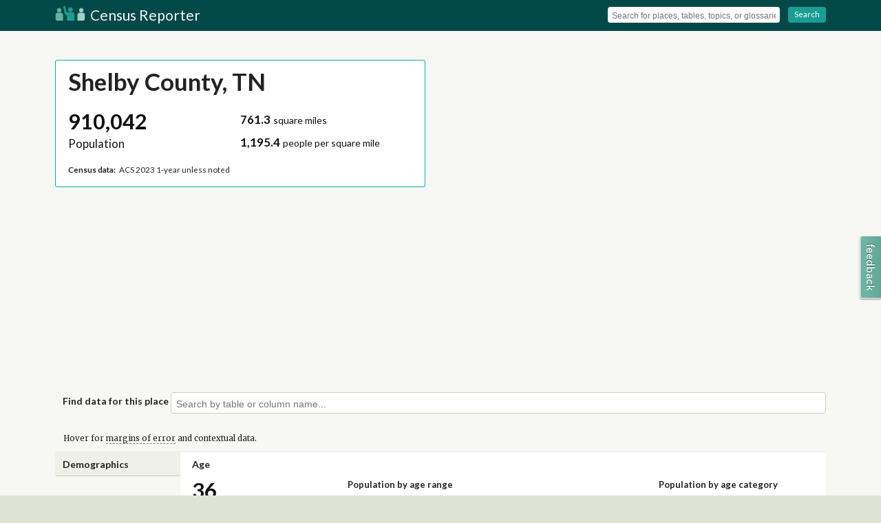

--- FILE ---
content_type: text/html; charset=utf-8
request_url: https://censusreporter.org/profiles/05000US47157-shelby-county-tn/
body_size: 21661
content:

<!DOCTYPE html>
<html lang="en">

<head>
    <meta charset="utf-8">
    <title>Shelby County, TN - Profile data - Census Reporter</title>
    <meta name="description" content="Census data for Shelby County, TN (pop. 910,042), including age, race, sex, income, poverty, marital status, education and more.">
    <meta name="viewport" content="width=device-width, initial-scale=1"> 
    <link rel="stylesheet" href="https://code.jquery.com/ui/1.12.0/themes/base/jquery-ui.css">
    <link rel="stylesheet" href="/static/css/vendor/normalize.min.css">
    <link rel="stylesheet" href="/static/css/app.css"> 
<link rel="stylesheet" href="https://cdn.jsdelivr.net/npm/mapbox-gl@2.14.1/dist/mapbox-gl.min.css">

    <script type="application/ld+json">
        [{
                "@context": "http://schema.org",
                "@type": "WebSite",
                "name": "Census Reporter",
                "url": "https://censusreporter.org"
            }, {
                "@context": "http://schema.org",
                "@type": "Organization",
                "name": "Census Reporter",
                "url": "https://censusreporter.org",
                "logo": "/static/img/logo.png",
                "sameAs": [
                    "http://twitter.com/censusreporter",
                    "http://censusreporter.tumblr.com"
                ]
            }

        ]
    </script>
    
<script src='https://cdn.jsdelivr.net/combine/npm/mapbox-gl@2.14.1/dist/mapbox-gl.min.js,npm/@turf/turf@6.5.0/turf.min.js'></script>


    <!-- Google tag (gtag.js) -->
    <script async src="https://www.googletagmanager.com/gtag/js?id=G-J4KYS0SFEW"></script>
    <script>
    window.dataLayer = window.dataLayer || [];
    function gtag(){dataLayer.push(arguments);}
    gtag('js', new Date());

    gtag('config', 'G-J4KYS0SFEW');
    </script>
    <link rel="shortcut icon" href="/static/img/icons/favicon.ico" />
    <link rel="apple-touch-icon-precomposed" href="/static/img/icons/touch-icon-144x144.png" sizes="144x144" /> 
<meta property="og:title" content="Census profile: Shelby County, TN" />
<meta property="og:site_name" content="Census Reporter" />
<meta property="og:url" content="http://censusreporter.org/profiles/05000US47157-shelby-county-tn/" />
<meta property="og:description" content="Census data for Shelby County, TN (pop. 910,042), including age, race, sex, income, poverty, marital status, education and more." />
<meta property="og:type" content="article" />
<link rel="canonical" href="http://censusreporter.org/profiles/05000US47157-shelby-county-tn/" />  
<meta name="twitter:card" content="summary">
<meta name="twitter:site" content="@CensusReporter">
<meta name="twitter:creator" content="@CensusReporter">
<meta name="twitter:title" content="Census profile: Shelby County, TN">
<meta name="twitter:description" content="Census data for Shelby County, TN (pop. 910,042), including age, race, sex, income, poverty, marital status, education and more."> 
    <link href="/static/css/vendor/fontawesome/font-awesome-4.7.0.css" rel="preload" as="style">
    <link href="/static/css/vendor/fontawesome/font-awesome-4.7.0.css" rel="stylesheet">
    <script> // needed for full-text search among other things so just define it once and for all
        const MAPBOX_ACCESS_TOKEN = 'pk.eyJ1IjoiY2Vuc3VzcmVwb3J0ZXIiLCJhIjoiQV9hS01rQSJ9.wtsn0FwmAdRV7cckopFKkA';
    </script>

    <!-- Page generated: 2026-01-08 22:05:19.414584 -->
</head>

<body id="profile" class="">
    
    <!--[if lt IE 7]>
            <p class="chromeframe">You are using an <strong>outdated</strong> browser. Please <a href="http://browsehappy.com/">upgrade your browser</a> or <a href="http://www.google.com/chromeframe/?redirect=true">activate Google Chrome Frame</a> to improve your experience.</p>
        <![endif]-->

    
    <header id="page-header">
        <div id="page-header-title" class="wrapper clearfix">
            
            <i id="menu-toggle" class="fa fa-bars"></i> 
            <a class="title" href="/">
                <img src="/static/img/logo.png" width="44" height="21" alt="Census Reporter Logo"> Census Reporter
            </a>
            
            <div id="menu" class="tool-set clearfix">
                <form action="/search">
                    <div class="tool-group">
                        <input name="q" id="search-header" type="text" placeholder="Search for places, tables, topics, or glossaries" autocomplete="off">
                    </div>
                    <span class="separator"></span>
                    <div class="tool-group">
                        <a class="button" onClick="javascript:this.parentNode.parentNode.submit();">
                            <i class="fa fa-chevron-circle-right"></i> Search
                        </a>
                    </div>
                </form>
            </div>
            
        </div>
    </header>
    
<div id="cover-map" class="clearfix">
    <div id="slippy-map"></div>
    <div id="cover-profile" class="wrapper">
        <article class="clearfix column-half">
            <header id="header-box" class="column-full">
                <h1 class="title">Shelby County, TN</h1>
                
                <p class="caption"></p>
                
            </header>
            <div class="column-half">
                <div class="stat">
                    <span class="primary">
                        <span class="value">910,042</span>
                    <span class="name">Population</span>
                    </span>
                </div>
            </div>
            
            <div class="column-half">
                <div class="stat">
                    <span class="secondary">
                        <span class="value">761.3</span>
                    <span class="name"> square miles</span>
                    </span>
                    <span class="secondary">
                        <span class="value">1,195.4</span>
                    <span class="name"> people per square mile</span>
                    </span>
                </div>
            </div>
            

            <div class="column-full">
                <p class="caption"><strong>Census data:</strong> ACS 2023 1-year unless noted</p>
            </div>
        </article>
    </div>
</div>
  
    <div class="content-container wrapper clearfix">
        
<section class="clearfix" id="query-topic-picker">
    <h2>Find data for this place</h2>
    <div class="typeahead-container">
        <input name="topic_select" id="topic-select" type="text" placeholder="Search by table or column name..." autocomplete="off">
    </div>
</section>

<p class="explain">Hover for <span class="glossary-term" data-keyword="margin-of-error">margins of error</span> and contextual data.</p>

<article id="demographics" class="clearfix">
    <header class="section-contents">
        <h1>Demographics</h1>
    </header>
    <div class="section-container">

        <section class="clearfix stat-row">
            <h2 class="header-for-columns"><a class="permalink" href="#age" id="age">Age <i class="fa fa-link"></i></a></h2>
            <aside></aside>
            <div class="column-quarter">
                
<a class="stat number">
    <span class="primary">
        <span class="value">
            
                36
                
            

            
                
                    <span class="context moe">&plusmn;0.2</span>
                

                
            
        </span>
        <span class="name">Median age</span>
        
        
        
    </span>

    
    <ul class="context-phrases">
        
            

<li>
    <strong>about 90 percent</strong> of the figure in Tennessee: 39.1
    
    
        <span class="context">&plusmn;0.2</span>
    
</li>

        
            

<li>
    <strong>about 90 percent</strong> of the figure in United States: 39.2
    
    
        <span class="context">&plusmn;0.1</span>
    
</li>

        
    </ul>
    
</a>

            </div>
            <div class="column-half" id="chart-histogram-demographics-age-distribution_by_decade-total" data-stat-type="scaled-percentage" data-chart-title="Population by age range"></div>
            <div class="column-quarter" id="chart-pie-demographics-age-distribution_by_category" data-stat-type="percentage" data-chart-title="Population by age category" data-initial-sort="-value"></div>
        </section>

        <section class="clearfix stat-row">
            <aside></aside>
            <div class="column-third">
                <h2 class="header-for-columns"><a class="permalink" href="#sex" id="sex">Sex <i class="fa fa-link"></i></a></h2>
                <div id="chart-pie-demographics-sex" data-stat-type="percentage" data-initial-sort="-value"></div>
            </div>
            <div class="column-two-thirds">
                <h2 class="header-for-columns"><a class="permalink" href="#race" id="race">Race &amp; Ethnicity <i class="fa fa-link"></i></a></h2>
                <div id="chart-column-demographics-race" data-stat-type="scaled-percentage" data-qualifier="Hispanic includes respondents of any race. Other categories are non-Hispanic."></div>
            </div>
        </section>

    </div>
</article>


<article id="economics" class="clearfix">
    <header class="section-contents">
        <h1>Economics</h1>
    </header>
    <div class="section-container">

        <section class="clearfix stat-row">
            <h2><a class="permalink" href="#income" id="income">Income <i class="fa fa-link"></i></a></h2>
            <aside>
            </aside>
            <div class="column-quarter">
                
<a class="stat dollar">
    <span class="primary">
        <span class="value">
            
                $36,414
                
            

            
                
                    <span class="context moe">&plusmn;$832</span>
                

                
            
        </span>
        <span class="name">Per capita income</span>
        
        
        
    </span>

    
    <ul class="context-phrases">
        
            

<li>
    <strong>a little less</strong> than the amount in Tennessee: $38,538
    
    
        <span class="context">&plusmn;$460</span>
    
</li>

        
            

<li>
    <strong>about 80 percent</strong> of the amount in United States: $43,313
    
    
        <span class="context">&plusmn;$91</span>
    
</li>

        
    </ul>
    
</a>

            </div>
            <div class="column-quarter">
                
<a class="stat dollar">
    <span class="primary">
        <span class="value">
            
                $62,413
                
            

            
                
                    <span class="context moe">&plusmn;$2,086</span>
                

                
            
        </span>
        <span class="name">Median household income</span>
        
        
        
    </span>

    
    <ul class="context-phrases">
        
            

<li>
    <strong>about 90 percent</strong> of the amount in Tennessee: $67,631
    
    
        <span class="context">&plusmn;$865</span>
    
</li>

        
            

<li>
    <strong>about 80 percent</strong> of the amount in United States: $77,719
    
    
        <span class="context">&plusmn;$186</span>
    
</li>

        
    </ul>
    
</a>

            </div>
            <div class="column-half" id="chart-histogram-economics-income-household_distribution" data-chart-title="Household income" data-stat-type="scaled-percentage"></div>
        </section>

        <section class="clearfix stat-row">
            <h2><a class="permalink" href="#poverty" id="poverty">Poverty <i class="fa fa-link"></i></a></h2>
            <aside>
            </aside>
            <div class="column-third">
                
<a class="stat percentage">
    <span class="primary">
        <span class="value">
            
                17.7%
                
            

            
                
                    <span class="context moe">&plusmn;1.6%</span>
                

                
                    <span class="context">(158,630&nbsp;&nbsp;&plusmn;14,205)</span>
                
            
        </span>
        <span class="name">Persons below poverty line</span>
        
        
        
    </span>

    
    <ul class="context-phrases">
        
            

<li>
    <strong>about 25 percent higher</strong> than the rate in Tennessee: 14%
    
    
        <span class="context">978,460</span>
        
            <span class="context">(&plusmn;0.4% / &plusmn;30,784)</span>
        
    
</li>

        
            

<li>
    <strong>about 1.4 times</strong>  the rate in United States: 12.5%
    
    
        <span class="context">40,763,044</span>
        
            <span class="context">(&plusmn;0.1% / &plusmn;277,214)</span>
        
    
</li>

        
    </ul>
    
</a>

            </div>
            <div class="column-third" id="chart-pie-economics-poverty-children" data-chart-title="Children (Under 18)" data-stat-type="percentage"></div>
            <div class="column-third" id="chart-pie-economics-poverty-seniors" data-chart-title="Seniors (65 and over)" data-stat-type="percentage"></div>
        </section>

        <section class="clearfix stat-row">
            <h2><a class="permalink" href="#commute" id="commute">Transportation to work <i class="fa fa-link"></i></a></h2>
            <aside>
            </aside>
            <div class="column-third">
                
<a class="stat time">
    <span class="primary">
        <span class="value">
            
                22.6 <span class="stat-suffix">minutes</span>
                
            

            
                
                    <span class="context moe">&plusmn;0.5</span>
                

                
                    <span class="context">(8,603,175&nbsp;&nbsp;&plusmn;252,950)</span>
                
            
        </span>
        <span class="name">Mean travel time to work</span>
        
        
        
    </span>

    
    <ul class="context-phrases">
        
            

<li>
    <strong>about 90 percent</strong> of the figure in Tennessee: 26.3
    
    
        <span class="context">77,894,264</span>
        
            <span class="context">(&plusmn;0.3 / &plusmn;957,098)</span>
        
    
</li>

        
            

<li>
    <strong>about 80 percent</strong> of the figure in United States: 26.8
    
    
        <span class="context">3,749,033,000</span>
        
            <span class="context">(&plusmn;0 / &plusmn;7,372,533)</span>
        
    
</li>

        
    </ul>
    
</a>

            </div>
            <div class="column-two-thirds" id="chart-histogram-economics-employment-transportation_distribution" data-chart-title="Means of transportation to work" data-stat-type="scaled-percentage" data-qualifier="Universe: Workers 16 years and over"></div>
        </section>

    </div>
</article>


<article id="families" class="clearfix">
    <header class="section-contents">
        <h1>Families</h1>
    </header>
    <div class="section-container">

        <section class="clearfix stat-row">
            <h2><a class="permalink" href="#households" id="households">Households <i class="fa fa-link"></i></a></h2>
            <aside>
            </aside>
            <div class="column-third">
                
<a class="stat count">
    <span class="primary">
        <span class="value">
            
                362,776
                
            

            
                
                    <span class="context moe">&plusmn;3,537</span>
                

                
            
        </span>
        <span class="name">Number of households</span>
        
        
        
    </span>

    
    <ul class="context-phrases">
        
            

<li>
    <strong>Tennessee</strong>: 2,889,226
    
    
        <span class="context">&plusmn;12,211</span>
    
</li>

        
            

<li>
    <strong>United States</strong>: 131,332,360
    
    
        <span class="context">&plusmn;130,190</span>
    
</li>

        
    </ul>
    
</a>

            </div>
            <div class="column-third">
                
<a class="stat number">
    <span class="primary">
        <span class="value">
            
                2.5
                
            

            
                
                    <span class="context moe">&plusmn;0</span>
                

                
                    <span class="context">(894,905&nbsp;&nbsp;&plusmn;310)</span>
                
            
        </span>
        <span class="name">Persons per household</span>
        
        
        
    </span>

    
    <ul class="context-phrases">
        
            

<li>
    <strong>about the same as</strong>  the figure in Tennessee: 2.4
    
    
        <span class="context">6,978,483</span>
        
    
</li>

        
            

<li>
    <strong>about the same as</strong>  the figure in United States: 2.5
    
    
        <span class="context">326,701,630</span>
        
    
</li>

        
    </ul>
    
</a>

            </div>
            <div class="column-third" id="chart-pie-families-households-distribution" data-stat-type="percentage" data-initial-sort="-value" data-chart-title="Population by household type"></div>
        </section>

        <section class="clearfix stat-row">
            <h2><a class="permalink" href="#marital-status" id="marital-status">Marital status <i class="fa fa-link"></i></a></h2>
            <aside>
            </aside>
            <div class="column-third" id="chart-pie-families-marital_status" data-stat-type="percentage" data-qualifier="Universe: Population 15 years and over"></div>
            <div class="column-two-thirds" id="chart-grouped_column-families-marital_status_grouped" data-stat-type="scaled-percentage" data-chart-title="Marital status, by sex"></div>
        </section>

        <section class="clearfix stat-row">
            <h2><a class="permalink" href="#fertility" id="fertility">Fertility <i class="fa fa-link"></i></a></h2>
            <aside></aside>
            <div class="column-third">
                
<a class="stat percentage">
    <span class="primary">
        <span class="value">
            
                6.4%
                
            

            
                
                    <span class="context moe">&plusmn;1.1%</span>
                

                
                    <span class="context">(14,285&nbsp;&nbsp;&plusmn;2,472)</span>
                
            
        </span>
        <span class="name">Women 15-50 who gave birth during past year</span>
        
        
        
    </span>

    
    <ul class="context-phrases">
        
            

<li>
    <strong>about 20 percent higher</strong> than the rate in Tennessee: 5.3%
    
    
        <span class="context">88,073</span>
        
            <span class="context">(&plusmn;0.3% / &plusmn;5,052)</span>
        
    
</li>

        
            

<li>
    <strong>about 25 percent higher</strong> than the rate in United States: 5.2%
    
    
        <span class="context">4,018,933</span>
        
            <span class="context">(&plusmn;0.1% / &plusmn;41,679)</span>
        
    
</li>

        
    </ul>
    
</a>

            </div>
            <div class="column-two-thirds">
                <div id="chart-column-families-fertility-by_age" data-stat-type="scaled-percentage" data-chart-title="Women who gave birth during past year, by age group" data-qualifier="Universe: Women 15 to 50 years"></div>
            </div>
        </section>

    </div>
</article>


<article id="housing" class="clearfix">
    <header class="section-contents">
        <h1>Housing</h1>
    </header>
    <div class="section-container">

        <section class="clearfix stat-row">
            <h2><a class="permalink" href="#housing-occupancy" id="housing-occupancy">Units &amp; Occupancy <i class="fa fa-link"></i></a></h2>
            <aside>
            </aside>
            <div class="column-third">
                
<a class="stat count">
    <span class="primary">
        <span class="value">
            
                405,147
                
            

            
                
                    <span class="context moe">&plusmn;155</span>
                

                
            
        </span>
        <span class="name">Number of housing units</span>
        
        
        
    </span>

    
    <ul class="context-phrases">
        
            

<li>
    <strong>Tennessee</strong>: 3,195,170
    
    
        <span class="context">&plusmn;237</span>
    
</li>

        
            

<li>
    <strong>United States</strong>: 145,333,460
    
    
        <span class="context">&plusmn;10,062</span>
    
</li>

        
    </ul>
    
</a>

            </div>
            <div class="column-third" id="chart-pie-housing-units-occupancy_distribution" data-stat-type="percentage" data-chart-title="Occupied vs. Vacant" data-initial-sort="-value"></div>
            <div class="column-third" id="chart-pie-housing-ownership-distribution" data-stat-type="percentage" data-chart-title="Ownership of occupied units" data-initial-sort="-value"></div>
        </section>
        <section class="clearfix stat-row grouped-row">
            <div class="column-third" id="chart-pie-housing-units-structure_distribution" data-stat-type="percentage" data-chart-title="Types of structure" data-initial-sort="-value"></div>
            <div class="column-two-thirds" id="chart-histogram-housing-length_of_tenure" data-stat-type="scaled-percentage" data-chart-title="Year moved in, by percentage of population"></div>
        </section>

        <section class="clearfix stat-row">
            <h2><a class="permalink" href="#housing-value" id="housing-value">Value <i class="fa fa-link"></i></a></h2>
            <aside>
            </aside>
            <div class="column-third">
                
<a class="stat dollar">
    <span class="primary">
        <span class="value">
            
                $271,000
                
            

            
                
                    <span class="context moe">&plusmn;$8,001</span>
                

                
            
        </span>
        <span class="name">Median value of owner-occupied housing units</span>
        
        
        
    </span>

    
    <ul class="context-phrases">
        
            

<li>
    <strong>about 90 percent</strong> of the amount in Tennessee: $307,300
    
    
        <span class="context">&plusmn;$3,458</span>
    
</li>

        
            

<li>
    <strong>about 80 percent</strong> of the amount in United States: $340,200
    
    
        <span class="context">&plusmn;$571</span>
    
</li>

        
    </ul>
    
</a>

            </div>
            <div class="column-two-thirds" id="chart-histogram-housing-ownership-value_distribution" data-chart-title="Value of owner-occupied housing units" data-stat-type="scaled-percentage"></div>
        </section>

        <section class="clearfix stat-row">
            <h2><a class="permalink" href="#geographical-mobility" id="geographical-mobility">Geographical mobility <i class="fa fa-link"></i></a></h2>
            <aside>
            </aside>
            <div class="column-third">
                
<a class="stat percentage">
    <span class="primary">
        <span class="value">
            
                12.2%
                
            

            
                
                    <span class="context moe">&plusmn;1.2%</span>
                

                
                    <span class="context">(109,086&nbsp;&nbsp;&plusmn;10,983)</span>
                
            
        </span>
        <span class="name">Moved since previous year</span>
        
        
        
    </span>

    
    <ul class="context-phrases">
        
            

<li>
    <strong>about the same as</strong>  the rate in Tennessee: 12.3%
    
    
        <span class="context">867,809</span>
        
            <span class="context">(&plusmn;0.4% / &plusmn;24,688.2)</span>
        
    
</li>

        
            

<li>
    <strong>about the same as</strong>  the rate in United States: 12.1%
    
    
        <span class="context">40,001,900</span>
        
            <span class="context">(&plusmn;0.1% / &plusmn;198,133.8)</span>
        
    
</li>

        
    </ul>
    
</a>

            </div>
            <div class="column-two-thirds" id="chart-histogram-housing-migration_distribution" data-stat-type="scaled-percentage" data-chart-title="Population migration since previous year"></div>
        </section>

    </div>
</article>


<article id="social" class="clearfix">
    <header class="section-contents">
        <h1>Social</h1>
    </header>
    <div class="section-container">

        <section class="clearfix stat-row">
            <h2><a class="permalink" href="#educational-attainment" id="educational-attainment">Educational attainment <i class="fa fa-link"></i></a></h2>
            <aside>
            </aside>
            <div class="column-half">
                <div class="column-half">
                    
<a class="stat percentage">
    <span class="primary">
        <span class="value">
            
                90.3%
                
            

            
                
                    <span class="context moe">&plusmn;2.2%</span>
                

                
                    <span class="context">(542,359&nbsp;&nbsp;&plusmn;13,300.4)</span>
                
            
        </span>
        <span class="name">High school grad or higher</span>
        
        
        
    </span>

    
    <ul class="context-phrases">
        
            

<li>
    <strong>about the same as</strong>  the rate in Tennessee: 90.1%
    
    
        <span class="context">4,445,327</span>
        
            <span class="context">(&plusmn;0.7% / &plusmn;34,033.9)</span>
        
    
</li>

        
            

<li>
    <strong>about the same as</strong>  the rate in United States: 89.8%
    
    
        <span class="context">208,092,664</span>
        
            <span class="context">(&plusmn;0.1% / &plusmn;278,776.4)</span>
        
    
</li>

        
    </ul>
    
</a>

                </div>
                <div class="column-half">
                    
<a class="stat percentage">
    <span class="primary">
        <span class="value">
            
                34.8%
                
            

            
                
                    <span class="context moe">&plusmn;1.3%</span>
                

                
                    <span class="context">(208,906&nbsp;&nbsp;&plusmn;7,608)</span>
                
            
        </span>
        <span class="name">Bachelor&#x27;s degree or higher</span>
        
        
        
    </span>

    
    <ul class="context-phrases">
        
            

<li>
    <strong>about 10 percent higher</strong> than the rate in Tennessee: 31.7%
    
    
        <span class="context">1,562,612</span>
        
            <span class="context">(&plusmn;0.4% / &plusmn;20,107.7)</span>
        
    
</li>

        
            

<li>
    <strong>a little less</strong> than the rate in United States: 36.2%
    
    
        <span class="context">83,816,088</span>
        
            <span class="context">(&plusmn;0.1% / &plusmn;181,834.5)</span>
        
    
</li>

        
    </ul>
    
</a>

                </div>
            </div>
            <div class="column-half" id="chart-histogram-social-educational_attainment_distribution" data-stat-type="scaled-percentage" data-chart-title="Population by highest level of education" data-qualifier="Universe: Population 25 years and over"></div>
        </section>

        <section class="clearfix stat-row">
            <h2><a class="permalink" href="#language" id="language">Language <i class="fa fa-link"></i></a></h2>
            <aside>
            </aside>
            <div class="column-third">
                
<a class="stat percentage">
    <span class="primary">
        <span class="value">
            
                N/A
            

            
                

                
            
        </span>
        <span class="name">Persons with language other than English spoken at home</span>
        
        
        
    </span>

    
</a>

            </div>
            <div class="column-third" id="chart-pie-social-language-children" data-stat-type="percentage" data-initial-sort="-value" data-chart-title="Language at home, children 5-17"></div>
            <div class="column-third" id="chart-pie-social-language-adults" data-stat-type="percentage" data-initial-sort="-value" data-chart-title="Language at home, adults 18+"></div>
        </section>

        <section class="clearfix stat-row">
            <h2><a class="permalink" href="#place-of-birth" id="place-of-birth">Place of birth <i class="fa fa-link"></i></a></h2>
            <aside></aside>
            <div class="column-quarter">
                
<a class="stat percentage">
    <span class="primary">
        <span class="value">
            
                7.9%
                
            

            
                

                
                    <span class="context">(72,194&nbsp;&nbsp;&plusmn;5,270)</span>
                
            
        </span>
        <span class="name">Foreign-born population</span>
        
        
        
    </span>

    
    <ul class="context-phrases">
        
            

<li>
    <strong>about 1.3 times</strong>  the rate in Tennessee: 6.1%
    
    
        <span class="context">432,020</span>
        
    
</li>

        
            

<li>
    <strong>about three-fifths</strong> of the rate in United States: 14.3%
    
    
        <span class="context">47,831,412</span>
        
    
</li>

        
    </ul>
    
</a>

            </div>
            <div class="column-three-quarters" id="chart-column-social-place_of_birth-distribution" data-chart-title="Place of birth for foreign-born population" data-stat-type="scaled-percentage"></div>
        </section>

        <section class="clearfix stat-row">
            <h2><a class="permalink" href="#veteran-status" id="veteran-status">Veteran status <i class="fa fa-link"></i></a></h2>
            <aside>
            </aside>
            <div class="column-quarter">
                
<a class="stat percentage">
    <span class="primary">
        <span class="value">
            
                5.7%
                
            

            
                
                    <span class="context moe">&plusmn;0.5%</span>
                

                
                    <span class="context">(38,478&nbsp;&nbsp;&plusmn;3,130)</span>
                
            
        </span>
        <span class="name">Population with veteran status</span>
        
        
        
    </span>

    
    <ul class="context-phrases">
        
            

<li>
    <strong>about 80 percent</strong> of the rate in Tennessee: 7.1%
    
    
        <span class="context">395,624</span>
        
            <span class="context">(&plusmn;0.2% / &plusmn;10,518)</span>
        
    
</li>

        
            

<li>
    <strong>a little less</strong> than the rate in United States: 6.1%
    
    
        <span class="context">15,813,955</span>
        
            <span class="context">(&plusmn;0% / &plusmn;66,116)</span>
        
    
</li>

        
    </ul>
    
</a>

            </div>
            <div class="column-half" id="chart-column-social-veterans-wartime_service" data-stat-type="number" data-chart-title="Veterans by wartime service" data-qualifier="Civilian veterans who served during wartime only"></div>
            <div class="column-quarter">
                <a class="stat number">
                    

    <span class="secondary">
        <span class="value">
            
                38,478
                
            

            
        </span>
        <span class="name">Total veterans</span>
        
        
        
            <span class="context">
                
                    &plusmn;3,130
                

                
            </span>
        
    </span>

    


                    

    <span class="secondary">
        <span class="value">
            
                34,075
                
            

            
        </span>
        <span class="name">Male</span>
        
        
        
            <span class="context">
                
                    &plusmn;2,865
                

                
            </span>
        
    </span>

    


                    

    <span class="secondary">
        <span class="value">
            
                4,403
                
            

            
        </span>
        <span class="name">Female</span>
        
        
        
            <span class="context">
                
                    &plusmn;862
                

                
            </span>
        
    </span>

    


                </a>
            </div>
        </section>
        <p class="">Hover for <span class="glossary-term" data-keyword="margin-of-error">margins of error</span> and contextual data.</p>
    </div>

</article>

    </div>
    

    <footer id="page-footer">
        <section class="wrapper footer-container clearfix">
            
            <ul class="ul-icon-list column-third">
                <li>
                    <i class="fa fa-book"></i> <a href="/topics/">Learn about the Census</a>
                </li>
                <li>
                    <i class="fa fa-info"></i> <a href="/about/">About Census Reporter</a>
                </li>
            </ul>
            <ul class="ul-icon-list column-third">
                <li>
                    <i class="fa fa-th-list"></i> <a href="/glossary/">Census terms &amp; definitions</a>
                </li>
                <li>
                    <i class="fa fa-twitter"></i> <a href="http://twitter.com/CensusReporter">@CensusReporter</a>
                </li>
            </ul>
            <ul class="ul-icon-list column-third">
                <li>
                    <i class="fa fa-comments"></i> <a href="https://censusreporter.uservoice.com/">Help &amp; feedback</a>
                </li>
                <li>
                    <i class="fa fa-github"></i> <a href="https://github.com/censusreporter/">Census Reporter on GitHub</a>
                </li>
            </ul>
            
        </section>
        <section class="wrapper footer-container clearfix trailer">
            <p>Census Reporter is a free, open-source project. <a href="https://opencollective.com/censusreporter">Your donations</a> help us add new data to the site and keep it running.</p>
            <p>Data on Census Reporter comes from the US Census Bureau and is not copyrighted.</p>
            <p xmlns:cc="http://creativecommons.org/ns#" xmlns:dct="http://purl.org/dc/terms/">Original text and data visualizations on <a property="dct:title" rel="cc:attributionURL" href="https://censusreporter.org">CensusReporter.org</a> by <span property="cc:attributionName">the Census Reporter project</span> are licensed under <a href="https://creativecommons.org/licenses/by/4.0/?ref=chooser-v1" target="_blank" rel="license noopener noreferrer" style="display:inline-block;">CC BY 4.0<img style="margin-left:3px;vertical-align:text-bottom;" src="https://mirrors.creativecommons.org/presskit/icons/cc.svg?ref=chooser-v1" alt=""><img style="margin-left:3px;vertical-align:text-bottom;" src="https://mirrors.creativecommons.org/presskit/icons/by.svg?ref=chooser-v1" alt=""></a></p>
        </section>
    </footer>
     
    <script src="//cdn.jsdelivr.net/g/jquery@2.1,d3js@3.4,typeahead.js@0.10.2(typeahead.bundle.min.js),underscorejs@1.6,spinjs@1.3,handlebarsjs@1.3(handlebars.min.js)"></script>
    <script src="https://code.jquery.com/ui/1.12.0/jquery-ui.min.js" integrity="sha256-eGE6blurk5sHj+rmkfsGYeKyZx3M4bG+ZlFyA7Kns7E=" crossorigin="anonymous"></script>
    <script type="text/javascript">
        CR_API_URL = 'https://api.censusreporter.org';
    </script>
    <script src="/static/js/app.js"></script>
    <script src="/static/js/glossary.js"></script>
    <script src="/static/js/widget.geo.select.js"></script>
    

<script src="/static/js/charts.js"></script>
<script type="text/javascript">
    // Enable the single-table topic picker
    var thisSumlev = '050',
        thisGeoShortName = 'Shelby County',
        thisGeoID = '05000US47157',
        placeGeoID = '',
        CBSAGeoID = '',
        countyGeoID = '',
        stateGeoID = '04000US47',
        nationGeoID = '01000US';

    document.addEventListener('DOMContentLoaded', function() {
        // CSRF protection has been disabled for better Cloudflare caching compatibility

        // Make the header map
        d3.json(CR_API_URL + '/1.0/geo/tiger2023/05000US47157?geom=true', function(error, json) {
            window.stash = json
            let objBounds = null;
            if (thisSumlev === "010") {
                objBounds = new mapboxgl.LngLatBounds([-124.849, 24.396], [-66.885, 49.384]);
            } else {
                objBounds = new mapboxgl.LngLatBounds(turf.bbox(json))
            }
            window.objBounds = objBounds // TODO hide this maybe?
            if (error) return console.warn(error);
            var allowMapDrag = (browserWidth > 480) ? true : false;

            // draw a geom
            mapboxgl.accessToken = MAPBOX_ACCESS_TOKEN;

            window.map = new mapboxgl.Map({
                container: 'slippy-map',
                center: objBounds.getCenter(),
                zoom: 13,
                style: 'mapbox://styles/censusreporter/ckfyfj0v707ob19qdo047ndoq',
                zoomControl: false,
                doubleClickZoom: false,
                boxZoom: false,
                keyboard: false,
                dragging: allowMapDrag,
                touchZoom: allowMapDrag
            });

            map.on('load', () => {
                if (allowMapDrag) {
                    map.addControl(new mapboxgl.NavigationControl({
                        showZoom: true,
                        showCompass: false
                    }), 'top-right')
                }

                if (thisSumlev !== "010") {
                    map.addSource('sumlev-tiles-source', {
                        type: 'vector',
                        tiles: ['https://embed.censusreporter.org/1.0/geo/tiger2023/tiles/' + thisSumlev + '/{z}/{x}/{y}.mvt'],
                        'minzoom': 2,
                        'maxzoom': 14
                    });
                    map.addLayer({
                        id: 'sumlev-tiles-layer-line',
                        type: 'line',
                        source: 'sumlev-tiles-source',
                        "source-layer": "default",
                        paint: {
                            "line-color": "#00d",
                            "line-width": 1,
                            "line-opacity": 0.3,
                        }
                    })

                    map.addLayer({
                        id: 'sumlev-tiles-layer-fill',
                        type: 'fill',
                        source: 'sumlev-tiles-source',
                        "source-layer": "default",
                        paint: {
                            "fill-color": "#ccc",
                            "fill-opacity": 0.3,
                        }
                    })

                    const popup = new mapboxgl.Popup({
                        closeButton: false,
                        closeOnClick: false
                    });

                    function showPopup(e) {
                            map.getCanvas().style.cursor = 'pointer';
                            map.setPaintProperty('sumlev-tiles-layer-fill',
                                                 'fill-opacity',
                                                 ['match',
                                                  ['get', 'full_geoid'],
                                                  e.features[0].properties.full_geoid,
                                                  0.5, 0.3 ], { animate: false })
                            const full_name = e.features[0].properties.display_name // maybe change to be consistent with address search?
                            popup.setLngLat(e.lngLat).setHTML(full_name).addTo(map);
                    }

                    function removePopup() { // remove it but also revert some things
                            map.setPaintProperty('sumlev-tiles-layer-fill', 'fill-opacity', 0.3, { animate: false })
                            map.getCanvas().style.cursor = '';
                            popup.remove()
                    }
                    map.on('mouseenter', 'sumlev-tiles-layer-fill', (e) => {
                        if (e.features[0].properties.full_geoid != thisGeoID) {
                            showPopup(e)
                        } else {
                            removePopup()
                        }
                    })
                    map.on('mousemove', 'sumlev-tiles-layer-fill', (e) => {
                        if (e.features[0].properties.full_geoid != thisGeoID) {
                            showPopup(e)
                        } else {
                            removePopup()
                        }
                    });

                    map.on('mouseleave', 'sumlev-tiles-layer-fill', (e) => {
                            removePopup()
                    });

                    map.on('click', 'sumlev-tiles-layer-fill', (e) => {
                        if (e.features[0].properties.full_geoid != thisGeoID) {
                            if (e && e.features && e.features.length > 0) {
                                window.location.href = '/profiles/' + e.features[0].properties.full_geoid;

                            }
                        }
                    })

                }
                // show the featured geography in a highlighted state
                map.addSource('this-geo-source', {
                    type: 'geojson',
                    data: json
                })

                map.addLayer({
                    id: 'this-geo-layer-line',
                    type: 'line',
                    source: 'this-geo-source',
                    paint: {
                        "line-color": "#777",
                        "line-width": 2,
                        "line-opacity": 0.3,
                    }
                })

                map.addLayer({
                    id: 'this-geo-layer-fill',
                    type: 'fill',
                    source: 'this-geo-source',
                    paint: {
                        "fill-color": "#66c2a5",
                        "fill-opacity": 0.3,
                    }
                })

                // Offset the geometry a bit so it's not obscured by the header.
                if (browserWidth > 768) {
                    map.fitBounds(objBounds, {
                        offset: [170, 0],
                        padding: 75,
                        animate: false,
                    })
                } else {
                    // We don't need to do this on narrow screens because the map sits above the header.
                    map.fitBounds(objBounds, {
                        animate: false,
                    })
                }
            })
        })

        // Create all the charts
        var Charts = {},
            chartContainers = $('[id^=chart-]'),
            defaultDataRelease = 'ACS 2023 1-year',
            releases = [defaultDataRelease],
            profileData = {"geography": {"census_release": "ACS 2023 1-year", "parents": {"state": {"full_name": "Tennessee", "short_name": "Tennessee", "sumlevel": "040", "land_area": "106792311478", "full_geoid": "04000US47", "total_population": 7126489}, "nation": {"full_name": "United States", "short_name": "United States", "sumlevel": "010", "land_area": "9161631282627", "full_geoid": "01000US", "total_population": 334914880}}, "this": {"full_name": "Shelby County, TN", "short_name": "Shelby County", "sumlevel": "050", "land_area": "1971662004", "full_geoid": "05000US47157", "total_population": 910042, "sumlevel_name": "County", "short_geoid": "47157"}, "comparatives": ["state", "nation"], "census_release_year": "23", "census_release_level": "1"}, "demographics": {"age": {"distribution_by_category": {"metadata": {"table_id": "B01001", "universe": "Total population", "acs_release": "ACS 2023 1-year"}, "percent_under_18": {"name": "Under 18", "values": {"this": 25.39, "state": 21.94, "nation": 21.69}, "error": {"this": 0, "state": 0, "nation": 0}, "numerators": {"this": 231052.0, "state": 1563360.0, "nation": 72648436.0}, "numerator_errors": {"this": 5665.6, "state": 16671.7, "nation": 95576.5}, "index": {"this": 100.0, "state": 116.0, "nation": 117.0}, "error_ratio": {"this": null, "state": null, "nation": null}}, "percent_18_to_64": {"name": "18 to 64", "values": {"this": 59.29, "state": 60.57, "nation": 60.6}, "error": {"this": 0, "state": 0, "nation": 0}, "numerators": {"this": 539534.0, "state": 4316533.0, "nation": 202959404.0}, "numerator_errors": {"this": 8156.3, "state": 25178.1, "nation": 163666.5}, "index": {"this": 100.0, "state": 98.0, "nation": 98.0}, "error_ratio": {"this": null, "state": null, "nation": null}}, "percent_over_65": {"name": "65 and over", "values": {"this": 15.32, "state": 17.49, "nation": 17.71}, "error": {"this": 0, "state": 0, "nation": 0}, "numerators": {"this": 139456.0, "state": 1246596.0, "nation": 59307056.0}, "numerator_errors": {"this": 5067.3, "state": 13491.4, "nation": 101313.7}, "index": {"this": 100.0, "state": 88.0, "nation": 87.0}, "error_ratio": {"this": null, "state": null, "nation": null}}}, "distribution_by_decade": {"total": {"metadata": {"table_id": "B01001", "universe": "Total population", "acs_release": "ACS 2023 1-year"}, "0-9": {"name": "0-9", "values": {"this": 13.76, "state": 11.77, "nation": 11.39}, "error": {"this": 0, "state": 0, "nation": 0}, "numerators": {"this": 125231.0, "state": 839126.0, "nation": 38133127.0}, "numerator_errors": {"this": 3986.7, "state": 11653.5, "nation": 69332.0}, "index": {"this": 100.0, "state": 117.0, "nation": 121.0}, "error_ratio": {"this": null, "state": null, "nation": null}}, "10-19": {"name": "10-19", "values": {"this": 13.93, "state": 12.56, "nation": 12.95}, "error": {"this": 0, "state": 0, "nation": 0}, "numerators": {"this": 126790.0, "state": 895107.0, "nation": 43372269.0}, "numerator_errors": {"this": 4050.8, "state": 12925.6, "nation": 74185.2}, "index": {"this": 100.0, "state": 111.0, "nation": 108.0}, "error_ratio": {"this": null, "state": null, "nation": null}}, "20-29": {"name": "20-29", "values": {"this": 13.4, "state": 13.22, "nation": 13.0}, "error": {"this": 0, "state": 0, "nation": 0}, "numerators": {"this": 121921.0, "state": 941784.0, "nation": 43525089.0}, "numerator_errors": {"this": 4054.4, "state": 12751.6, "nation": 81790.7}, "index": {"this": 100.0, "state": 101.0, "nation": 103.0}, "error_ratio": {"this": null, "state": null, "nation": null}}, "30-39": {"name": "30-39", "values": {"this": 14.42, "state": 13.54, "nation": 13.75}, "error": {"this": 0, "state": 0, "nation": 0}, "numerators": {"this": 131212.0, "state": 964997.0, "nation": 46055155.0}, "numerator_errors": {"this": 3577.3, "state": 10962.9, "nation": 73003.3}, "index": {"this": 100.0, "state": 106.0, "nation": 105.0}, "error_ratio": {"this": null, "state": null, "nation": null}}, "40-49": {"name": "40-49", "values": {"this": 11.68, "state": 12.48, "nation": 12.54}, "error": {"this": 0, "state": 0, "nation": 0}, "numerators": {"this": 106321.0, "state": 889108.0, "nation": 41985715.0}, "numerator_errors": {"this": 3632.0, "state": 10951.2, "nation": 75419.4}, "index": {"this": 100.0, "state": 94.0, "nation": 93.0}, "error_ratio": {"this": null, "state": null, "nation": null}}, "50-59": {"name": "50-59", "values": {"this": 11.23, "state": 12.38, "nation": 12.2}, "error": {"this": 0, "state": 0, "nation": 0}, "numerators": {"this": 102241.0, "state": 882468.0, "nation": 40860449.0}, "numerator_errors": {"this": 3151.6, "state": 9616.8, "nation": 56753.5}, "index": {"this": 100.0, "state": 91.0, "nation": 92.0}, "error_ratio": {"this": null, "state": null, "nation": null}}, "60-69": {"name": "60-69", "values": {"this": 11.49, "state": 12.28, "nation": 12.15}, "error": {"this": 0, "state": 0, "nation": 0}, "numerators": {"this": 104533.0, "state": 875107.0, "nation": 40702997.0}, "numerator_errors": {"this": 4925.0, "state": 13385.7, "nation": 94305.2}, "index": {"this": 100.0, "state": 94.0, "nation": 95.0}, "error_ratio": {"this": null, "state": null, "nation": null}}, "70-79": {"name": "70-79", "values": {"this": 7.29, "state": 8.18, "nation": 8.1}, "error": {"this": 0, "state": 0, "nation": 0}, "numerators": {"this": 66349.0, "state": 583007.0, "nation": 27116608.0}, "numerator_errors": {"this": 3066.6, "state": 8746.1, "nation": 60993.1}, "index": {"this": 100.0, "state": 89.0, "nation": 90.0}, "error_ratio": {"this": null, "state": null, "nation": null}}, "80+": {"name": "80+", "values": {"this": 2.8, "state": 3.59, "nation": 3.93}, "error": {"this": 0, "state": 0, "nation": 0}, "numerators": {"this": 25444.0, "state": 255785.0, "nation": 13163487.0}, "numerator_errors": {"this": 2445.3, "state": 6336.6, "nation": 48309.6}, "index": {"this": 100.0, "state": 78.0, "nation": 71.0}, "error_ratio": {"this": null, "state": null, "nation": null}}}, "male": {"metadata": {"table_id": "B01001", "universe": "Total population", "acs_release": "ACS 2023 1-year"}, "0-9": {"name": "0-9", "values": {"this": 14.41, "state": 12.39, "nation": 11.77}, "error": {"this": 0.68, "state": 0.22, "nation": 0.03}, "numerators": {"this": 62067.0, "state": 433213.0, "nation": 19509314.0}, "numerator_errors": {"this": 2947.0, "state": 7808.6, "nation": 50091.8}, "index": {"this": 100.0, "state": 116.0, "nation": 122.0}, "error_ratio": {"this": 4.7, "state": 1.8, "nation": 0.3}}, "10-19": {"name": "10-19", "values": {"this": 15.26, "state": 13.16, "nation": 13.42}, "error": {"this": 0.69, "state": 0.25, "nation": 0.03}, "numerators": {"this": 65746.0, "state": 460193.0, "nation": 22242216.0}, "numerator_errors": {"this": 2992.6, "state": 8750.2, "nation": 53475.5}, "index": {"this": 100.0, "state": 116.0, "nation": 114.0}, "error_ratio": {"this": 4.5, "state": 1.9, "nation": 0.2}}, "20-29": {"name": "20-29", "values": {"this": 13.56, "state": 13.54, "nation": 13.37}, "error": {"this": 0.69, "state": 0.27, "nation": 0.04}, "numerators": {"this": 58432.0, "state": 473388.0, "nation": 22164951.0}, "numerator_errors": {"this": 2958.4, "state": 9351.7, "nation": 60442.4}, "index": {"this": 100.0, "state": 100.0, "nation": 101.0}, "error_ratio": {"this": 5.1, "state": 2.0, "nation": 0.3}}, "30-39": {"name": "30-39", "values": {"this": 14.04, "state": 13.62, "nation": 14.03}, "error": {"this": 0.59, "state": 0.23, "nation": 0.03}, "numerators": {"this": 60468.0, "state": 476143.0, "nation": 23248831.0}, "numerator_errors": {"this": 2545.1, "state": 7940.8, "nation": 56818.0}, "index": {"this": 100.0, "state": 103.0, "nation": 100.0}, "error_ratio": {"this": 4.2, "state": 1.7, "nation": 0.2}}, "40-49": {"name": "40-49", "values": {"this": 11.92, "state": 12.6, "nation": 12.67}, "error": {"this": 0.61, "state": 0.25, "nation": 0.03}, "numerators": {"this": 51369.0, "state": 440485.0, "nation": 20994532.0}, "numerator_errors": {"this": 2623.5, "state": 8641.0, "nation": 56676.5}, "index": {"this": 100.0, "state": 95.0, "nation": 94.0}, "error_ratio": {"this": 5.1, "state": 2.0, "nation": 0.2}}, "50-59": {"name": "50-59", "values": {"this": 11.26, "state": 12.37, "nation": 12.2}, "error": {"this": 0.52, "state": 0.18, "nation": 0.02}, "numerators": {"this": 48523.0, "state": 432709.0, "nation": 20226794.0}, "numerator_errors": {"this": 2222.2, "state": 6252.0, "nation": 40751.6}, "index": {"this": 100.0, "state": 91.0, "nation": 92.0}, "error_ratio": {"this": 4.6, "state": 1.5, "nation": 0.2}}, "60-69": {"name": "60-69", "values": {"this": 10.54, "state": 11.8, "nation": 11.81}, "error": {"this": 0.77, "state": 0.27, "nation": 0.04}, "numerators": {"this": 45395.0, "state": 412744.0, "nation": 19568889.0}, "numerator_errors": {"this": 3319.9, "state": 9442.5, "nation": 67115.6}, "index": {"this": 100.0, "state": 89.0, "nation": 89.0}, "error_ratio": {"this": 7.3, "state": 2.3, "nation": 0.3}}, "70-79": {"name": "70-79", "values": {"this": 7.09, "state": 7.6, "nation": 7.54}, "error": {"this": 0.41, "state": 0.16, "nation": 0.03}, "numerators": {"this": 30536.0, "state": 265791.0, "nation": 12496924.0}, "numerator_errors": {"this": 1780.5, "state": 5762.4, "nation": 43415.9}, "index": {"this": 100.0, "state": 93.0, "nation": 94.0}, "error_ratio": {"this": 5.8, "state": 2.1, "nation": 0.4}}, "80+": {"name": "80+", "values": {"this": 1.92, "state": 2.93, "nation": 3.18}, "error": {"this": 0.28, "state": 0.11, "nation": 0.02}, "numerators": {"this": 8273.0, "state": 102329.0, "nation": 5276922.0}, "numerator_errors": {"this": 1215.1, "state": 3768.5, "nation": 29115.9}, "index": {"this": 100.0, "state": 66.0, "nation": 60.0}, "error_ratio": {"this": 14.6, "state": 3.8, "nation": 0.6}}}, "female": {"metadata": {"table_id": "B01001", "universe": "Total population", "acs_release": "ACS 2023 1-year"}, "0-9": {"name": "0-9", "values": {"this": 13.18, "state": 11.18, "nation": 11.01}, "error": {"this": 0.56, "state": 0.24, "nation": 0.03}, "numerators": {"this": 63164.0, "state": 405913.0, "nation": 18623813.0}, "numerator_errors": {"this": 2685.0, "state": 8650.4, "nation": 47934.7}, "index": {"this": 100.0, "state": 118.0, "nation": 120.0}, "error_ratio": {"this": 4.2, "state": 2.1, "nation": 0.3}}, "10-19": {"name": "10-19", "values": {"this": 12.74, "state": 11.98, "nation": 12.49}, "error": {"this": 0.57, "state": 0.26, "nation": 0.03}, "numerators": {"this": 61044.0, "state": 434914.0, "nation": 21130053.0}, "numerator_errors": {"this": 2730.1, "state": 9513.5, "nation": 51418.0}, "index": {"this": 100.0, "state": 106.0, "nation": 102.0}, "error_ratio": {"this": 4.5, "state": 2.2, "nation": 0.2}}, "20-29": {"name": "20-29", "values": {"this": 13.25, "state": 12.91, "nation": 12.63}, "error": {"this": 0.58, "state": 0.24, "nation": 0.03}, "numerators": {"this": 63489.0, "state": 468396.0, "nation": 21360138.0}, "numerator_errors": {"this": 2772.4, "state": 8668.9, "nation": 55103.9}, "index": {"this": 100.0, "state": 103.0, "nation": 105.0}, "error_ratio": {"this": 4.4, "state": 1.9, "nation": 0.2}}, "30-39": {"name": "30-39", "values": {"this": 14.76, "state": 13.47, "nation": 13.48}, "error": {"this": 0.52, "state": 0.21, "nation": 0.03}, "numerators": {"this": 70744.0, "state": 488854.0, "nation": 22806324.0}, "numerator_errors": {"this": 2514.0, "state": 7558.4, "nation": 45838.9}, "index": {"this": 100.0, "state": 110.0, "nation": 109.0}, "error_ratio": {"this": 3.5, "state": 1.6, "nation": 0.2}}, "40-49": {"name": "40-49", "values": {"this": 11.47, "state": 12.36, "nation": 12.41}, "error": {"this": 0.52, "state": 0.18, "nation": 0.03}, "numerators": {"this": 54952.0, "state": 448623.0, "nation": 20991183.0}, "numerator_errors": {"this": 2511.7, "state": 6727.7, "nation": 49758.1}, "index": {"this": 100.0, "state": 93.0, "nation": 92.0}, "error_ratio": {"this": 4.5, "state": 1.5, "nation": 0.2}}, "50-59": {"name": "50-59", "values": {"this": 11.21, "state": 12.39, "nation": 12.2}, "error": {"this": 0.47, "state": 0.2, "nation": 0.02}, "numerators": {"this": 53718.0, "state": 449759.0, "nation": 20633655.0}, "numerator_errors": {"this": 2234.8, "state": 7307.2, "nation": 39500.2}, "index": {"this": 100.0, "state": 90.0, "nation": 92.0}, "error_ratio": {"this": 4.2, "state": 1.6, "nation": 0.2}}, "60-69": {"name": "60-69", "values": {"this": 12.34, "state": 12.74, "nation": 12.49}, "error": {"this": 0.76, "state": 0.26, "nation": 0.04}, "numerators": {"this": 59138.0, "state": 462363.0, "nation": 21134108.0}, "numerator_errors": {"this": 3637.9, "state": 9487.7, "nation": 66249.2}, "index": {"this": 100.0, "state": 97.0, "nation": 99.0}, "error_ratio": {"this": 6.2, "state": 2.0, "nation": 0.3}}, "70-79": {"name": "70-79", "values": {"this": 7.47, "state": 8.74, "nation": 8.64}, "error": {"this": 0.52, "state": 0.18, "nation": 0.03}, "numerators": {"this": 35813.0, "state": 317216.0, "nation": 14619684.0}, "numerator_errors": {"this": 2496.7, "state": 6579.4, "nation": 42839.5}, "index": {"this": 100.0, "state": 85.0, "nation": 86.0}, "error_ratio": {"this": 7.0, "state": 2.1, "nation": 0.3}}, "80+": {"name": "80+", "values": {"this": 3.58, "state": 4.23, "nation": 4.66}, "error": {"this": 0.44, "state": 0.14, "nation": 0.02}, "numerators": {"this": 17171.0, "state": 153456.0, "nation": 7886565.0}, "numerator_errors": {"this": 2122.1, "state": 5094.2, "nation": 38549.7}, "index": {"this": 100.0, "state": 85.0, "nation": 77.0}, "error_ratio": {"this": 12.3, "state": 3.3, "nation": 0.4}}}}, "median_age": {"total": {"name": "Median age", "values": {"this": 36.0, "state": 39.1, "nation": 39.2}, "error": {"this": 0.2, "state": 0.2, "nation": 0.1}, "numerators": {"this": null, "state": null, "nation": null}, "numerator_errors": {"this": null, "state": null, "nation": null}, "metadata": {"table_id": "B01002", "universe": "Total population", "acs_release": "ACS 2023 1-year"}, "index": {"this": 100.0, "state": 92.0, "nation": 92.0}, "error_ratio": {"this": 0.6, "state": 0.5, "nation": 0.3}}, "male": {"name": "Median age male", "values": {"this": 34.4, "state": 37.8, "nation": 38.1}, "error": {"this": 0.2, "state": 0.2, "nation": 0.1}, "numerators": {"this": null, "state": null, "nation": null}, "numerator_errors": {"this": null, "state": null, "nation": null}, "metadata": {"table_id": "B01002", "universe": "Total population", "acs_release": "ACS 2023 1-year"}, "index": {"this": 100.0, "state": 91.0, "nation": 90.0}, "error_ratio": {"this": 0.6, "state": 0.5, "nation": 0.3}}, "female": {"name": "Median age female", "values": {"this": 37.2, "state": 40.3, "nation": 40.3}, "error": {"this": 0.3, "state": 0.3, "nation": 0.1}, "numerators": {"this": null, "state": null, "nation": null}, "numerator_errors": {"this": null, "state": null, "nation": null}, "metadata": {"table_id": "B01002", "universe": "Total population", "acs_release": "ACS 2023 1-year"}, "index": {"this": 100.0, "state": 92.0, "nation": 92.0}, "error_ratio": {"this": 0.8, "state": 0.7, "nation": 0.2}}}}, "sex": {"metadata": {"table_id": "B01001", "universe": "Total population", "acs_release": "ACS 2023 1-year"}, "percent_male": {"name": "Male", "values": {"this": 47.34, "state": 49.07, "nation": 49.48}, "error": {"this": 0, "state": 0, "nation": 0}, "numerators": {"this": 430809.0, "state": 3496995.0, "nation": 165729380.0}, "numerator_errors": {"this": 408.0, "state": 7296.0, "nation": 34559.0}, "index": {"this": 100.0, "state": 96.0, "nation": 96.0}, "error_ratio": {"this": null, "state": null, "nation": null}}, "percent_female": {"name": "Female", "values": {"this": 52.66, "state": 50.93, "nation": 50.52}, "error": {"this": 0, "state": 0, "nation": 0}, "numerators": {"this": 479233.0, "state": 3629494.0, "nation": 169185520.0}, "numerator_errors": {"this": 408.0, "state": 7296.0, "nation": 34560.0}, "index": {"this": 100.0, "state": 103.0, "nation": 104.0}, "error_ratio": {"this": null, "state": null, "nation": null}}}, "race": {"metadata": {"table_id": "B03002", "universe": "Total population", "acs_release": "ACS 2023 1-year"}, "percent_white": {"name": "White", "values": {"this": 32.59, "state": 71.06, "nation": 57.13}, "error": {"this": 0, "state": 0, "nation": 0}, "numerators": {"this": 296601.0, "state": 5063769.0, "nation": 191347650.0}, "numerator_errors": {"this": 1499.0, "state": 7359.0, "nation": 60466.0}, "index": {"this": 100.0, "state": 46.0, "nation": 57.0}, "error_ratio": {"this": null, "state": null, "nation": null}}, "percent_black": {"name": "Black", "values": {"this": 52.23, "state": 15.19, "nation": 11.81}, "error": {"this": 0, "state": 0, "nation": 0}, "numerators": {"this": 475279.0, "state": 1082344.0, "nation": 39569312.0}, "numerator_errors": {"this": 4776.0, "state": 11257.0, "nation": 95079.0}, "index": {"this": 100.0, "state": 344.0, "nation": 442.0}, "error_ratio": {"this": null, "state": null, "nation": null}}, "percent_native": {"name": "Native", "values": {"this": 0.06, "state": 0.1, "nation": 0.52}, "error": {"this": 0, "state": 0, "nation": 0}, "numerators": {"this": 534.0, "state": 6963.0, "nation": 1733272.0}, "numerator_errors": {"this": 304.0, "state": 1394.0, "nation": 16041.0}, "index": {"this": 100.0, "state": 60.0, "nation": 12.0}, "error_ratio": {"this": null, "state": null, "nation": null}}, "percent_asian": {"name": "Asian", "values": {"this": 2.66, "state": 1.81, "nation": 5.9}, "error": {"this": 0, "state": 0, "nation": 0}, "numerators": {"this": 24169.0, "state": 128645.0, "nation": 19769752.0}, "numerator_errors": {"this": 1936.0, "state": 4537.0, "nation": 44702.0}, "index": {"this": 100.0, "state": 147.0, "nation": 45.0}, "error_ratio": {"this": null, "state": null, "nation": null}}, "percent_islander": {"name": "Islander", "values": {"this": 0.01, "state": 0.05, "nation": 0.18}, "error": {"this": 0, "state": 0, "nation": 0}, "numerators": {"this": 90.0, "state": 3803.0, "nation": 592077.0}, "numerator_errors": {"this": 153.0, "state": 2080.0, "nation": 19817.0}, "index": {"this": 100.0, "state": 20.0, "nation": 6.0}, "error_ratio": {"this": null, "state": null, "nation": null}}, "percent_other": {"name": "Other", "values": {"this": 0.26, "state": 0.4, "nation": 0.58}, "error": {"this": 0, "state": 0, "nation": 0}, "numerators": {"this": 2339.0, "state": 28482.0, "nation": 1949065.0}, "numerator_errors": {"this": 1379.0, "state": 5411.0, "nation": 39660.0}, "index": {"this": 100.0, "state": 65.0, "nation": 45.0}, "error_ratio": {"this": null, "state": null, "nation": null}}, "percent_two_or_more": {"name": "Two+", "values": {"this": 3.3, "state": 3.91, "nation": 4.42}, "error": {"this": 0, "state": 0, "nation": 0}, "numerators": {"this": 30075.0, "state": 278839.0, "nation": 14813501.0}, "numerator_errors": {"this": 5170.0, "state": 12535.0, "nation": 122033.0}, "index": {"this": 100.0, "state": 84.0, "nation": 75.0}, "error_ratio": {"this": null, "state": null, "nation": null}}, "percent_hispanic": {"name": "Hispanic", "values": {"this": 8.9, "state": 7.49, "nation": 19.45}, "error": {"this": 0, "state": 0, "nation": 0}, "numerators": {"this": 80955.0, "state": 533644.0, "nation": 65140276.0}, "numerator_errors": {"this": null, "state": 2758.0, "nation": 8848.0}, "index": {"this": 100.0, "state": 119.0, "nation": 46.0}, "error_ratio": {"this": null, "state": null, "nation": null}}}}, "economics": {"income": {"per_capita_income_in_the_last_12_months": {"name": "Per capita income", "values": {"this": 36414.0, "state": 38538.0, "nation": 43313.0}, "error": {"this": 832.0, "state": 460.0, "nation": 91.0}, "numerators": {"this": null, "state": null, "nation": null}, "numerator_errors": {"this": null, "state": null, "nation": null}, "metadata": {"table_id": "B19301", "universe": "Total population", "acs_release": "ACS 2023 1-year"}, "index": {"this": 100.0, "state": 94.0, "nation": 84.0}, "error_ratio": {"this": 2.3, "state": 1.2, "nation": 0.2}}, "median_household_income": {"name": "Median household income", "values": {"this": 62413.0, "state": 67631.0, "nation": 77719.0}, "error": {"this": 2086.0, "state": 865.0, "nation": 186.0}, "numerators": {"this": null, "state": null, "nation": null}, "numerator_errors": {"this": null, "state": null, "nation": null}, "metadata": {"table_id": "B19013", "universe": "Households", "acs_release": "ACS 2023 1-year"}, "index": {"this": 100.0, "state": 92.0, "nation": 80.0}, "error_ratio": {"this": 3.3, "state": 1.3, "nation": 0.2}}, "household_distribution": {"under_50": {"name": "Under $50K", "values": {"this": 40.0, "state": 36.86, "nation": 32.3}, "error": {"this": 2.12, "state": 0.64, "nation": 0.09}, "numerators": {"this": 145101.0, "state": 1064828.0, "nation": 42422115.0}, "numerator_errors": {"this": 7805.5, "state": 19157.9, "nation": 121036.9}, "index": {"this": 100.0, "state": 109.0, "nation": 124.0}, "error_ratio": {"this": 5.3, "state": 1.7, "nation": 0.3}}, "50_to_100": {"name": "$50K - $100K", "values": {"this": 29.55, "state": 30.48, "nation": 28.79}, "error": {"this": 1.86, "state": 0.58, "nation": 0.08}, "numerators": {"this": 107208.0, "state": 880688.0, "nation": 37813950.0}, "numerator_errors": {"this": 6843.8, "state": 17206.4, "nation": 116065.1}, "index": {"this": 100.0, "state": 97.0, "nation": 103.0}, "error_ratio": {"this": 6.3, "state": 1.9, "nation": 0.3}}, "100_to_200": {"name": "$100K - $200K", "values": {"this": 21.93, "state": 24.11, "nation": 26.52}, "error": {"this": 1.46, "state": 0.5, "nation": 0.07}, "numerators": {"this": 79561.0, "state": 696601.0, "nation": 34825525.0}, "numerator_errors": {"this": 5353.4, "state": 14821.0, "nation": 101815.2}, "index": {"this": 100.0, "state": 91.0, "nation": 83.0}, "error_ratio": {"this": 6.7, "state": 2.1, "nation": 0.3}}, "over_200": {"name": "Over $200K", "values": {"this": 8.52, "state": 8.55, "nation": 12.39}, "error": {"this": 0.68, "state": 0.3, "nation": 0.06}, "numerators": {"this": 30906.0, "state": 247109.0, "nation": 16270770.0}, "numerator_errors": {"this": 2495.0, "state": 8620.0, "nation": 74470.0}, "index": {"this": 100.0, "state": 100.0, "nation": 69.0}, "error_ratio": {"this": 8.0, "state": 3.5, "nation": 0.5}}, "metadata": {"table_id": "B19001", "universe": "Households", "acs_release": "ACS 2023 1-year"}}}, "poverty": {"percent_below_poverty_line": {"name": "Persons below poverty line", "values": {"this": 17.73, "state": 14.04, "nation": 12.46}, "error": {"this": 1.59, "state": 0.44, "nation": 0.08}, "numerators": {"this": 158630.0, "state": 978460.0, "nation": 40763044.0}, "numerator_errors": {"this": 14205.0, "state": 30784.0, "nation": 277214.0}, "metadata": {"table_id": "B17001", "universe": "Population for whom poverty status is determined", "acs_release": "ACS 2023 1-year"}, "index": {"this": 100.0, "state": 126.0, "nation": 142.0}, "error_ratio": {"this": 9.0, "state": 3.1, "nation": 0.6}}, "children": {"Below": {"name": "Poverty", "values": {"this": 27.99, "state": 19.73, "nation": 15.99}, "error": {"this": 2.32, "state": 0.76, "nation": 0.11}, "numerators": {"this": 64021.0, "state": 303146.0, "nation": 11445264.0}, "numerator_errors": {"this": 5868.5, "state": 12342.4, "nation": 81907.9}, "index": {"this": 100.0, "state": 142.0, "nation": 175.0}, "error_ratio": {"this": 8.3, "state": 3.9, "nation": 0.7}}, "above": {"name": "Non-poverty", "values": {"this": 72.01, "state": 80.27, "nation": 84.01}, "error": {"this": 0.92, "state": 0.18, "nation": 0.24}, "numerators": {"this": 164708.0, "state": 1233217.0, "nation": 60114726.0}, "numerator_errors": {"this": 6799.7, "state": 17267.7, "nation": 119904.6}, "index": {"this": 100.0, "state": 90.0, "nation": 86.0}, "error_ratio": {"this": 1.3, "state": 0.2, "nation": 0.3}}, "metadata": {"table_id": "B17001", "universe": "Population for whom poverty status is determined", "acs_release": "ACS 2023 1-year"}}, "seniors": {"Below": {"name": "Poverty", "values": {"this": 12.95, "state": 12.2, "nation": 11.27}, "error": {"this": 1.45, "state": 0.46, "nation": 0.07}, "numerators": {"this": 17570.0, "state": 148988.0, "nation": 6523104.0}, "numerator_errors": {"this": 2010.6, "state": 5729.0, "nation": 40227.9}, "index": {"this": 100.0, "state": 106.0, "nation": 115.0}, "error_ratio": {"this": 11.2, "state": 3.8, "nation": 0.6}}, "above": {"name": "Non-poverty", "values": {"this": 87.05, "state": 87.8, "nation": 88.73}, "error": {"this": 2.53, "state": 0.87, "nation": 0.13}, "numerators": {"this": 118121.0, "state": 1072361.0, "nation": 51368333.0}, "numerator_errors": {"this": 2232.8, "state": 7052.3, "nation": 49829.8}, "index": {"this": 100.0, "state": 99.0, "nation": 98.0}, "error_ratio": {"this": 2.9, "state": 1.0, "nation": 0.1}}, "metadata": {"table_id": "B17001", "universe": "Population for whom poverty status is determined", "acs_release": "ACS 2023 1-year"}}}, "employment": {"mean_travel_time": {"name": "Mean travel time to work", "values": {"this": 22.62, "state": 26.25, "nation": 26.79}, "error": {"this": 0.46, "state": 0.26, "nation": 0.04}, "numerators": {"this": 8603175.0, "state": 77894264.0, "nation": 3749033000.0}, "numerator_errors": {"this": 252950.0, "state": 957098.0, "nation": 7372533.0}, "metadata": {"table_id": "B08006, B08013", "universe": "Workers 16 years and over who did not work at home", "acs_release": "ACS 2023 1-year"}, "index": {"this": 100.0, "state": 86.0, "nation": 84.0}, "error_ratio": {"this": 2.0, "state": 1.0, "nation": 0.1}}, "transportation_distribution": {"drove_alone": {"name": "Drove alone", "values": {"this": 77.67, "state": 75.75, "nation": 69.18}, "error": {"this": 1.28, "state": 0.49, "nation": 0.06}, "numerators": {"this": 328243.0, "state": 2578014.0, "nation": 112376080.0}, "numerator_errors": {"this": 7438.0, "state": 20908.0, "nation": 148075.0}, "index": {"this": 100.0, "state": 103.0, "nation": 112.0}, "error_ratio": {"this": 1.6, "state": 0.6, "nation": 0.1}}, "carpooled": {"name": "Carpooled", "values": {"this": 9.14, "state": 8.29, "nation": 8.99}, "error": {"this": 1.06, "state": 0.32, "nation": 0.05}, "numerators": {"this": 38628.0, "state": 282092.0, "nation": 14609627.0}, "numerator_errors": {"this": 4508.0, "state": 10971.0, "nation": 89261.0}, "index": {"this": 100.0, "state": 110.0, "nation": 102.0}, "error_ratio": {"this": 11.6, "state": 3.9, "nation": 0.6}}, "public_transit": {"name": "Public transit", "values": {"this": 0.51, "state": 0.49, "nation": 3.53}, "error": {"this": 0.24, "state": 0.13, "nation": 0.03}, "numerators": {"this": 2172.0, "state": 16692.0, "nation": 5735258.0}, "numerator_errors": {"this": 1023.0, "state": 4341.0, "nation": 48059.0}, "index": {"this": 100.0, "state": 104.0, "nation": 14.0}, "error_ratio": {"this": 47.1, "state": 26.5, "nation": 0.8}}, "Bicycle": {"name": "Bicycle", "values": {"this": 0.11, "state": 0.11, "nation": 0.47}, "error": {"this": 0.1, "state": 0.03, "nation": 0.01}, "numerators": {"this": 475.0, "state": 3752.0, "nation": 761757.0}, "numerator_errors": {"this": 408.0, "state": 1142.0, "nation": 16178.0}, "index": {"this": 100.0, "state": 100.0, "nation": 23.0}, "error_ratio": {"this": 90.9, "state": 27.3, "nation": 2.1}}, "walked": {"name": "Walked", "values": {"this": 1.48, "state": 1.45, "nation": 2.44}, "error": {"this": 0.39, "state": 0.13, "nation": 0.02}, "numerators": {"this": 6244.0, "state": 49242.0, "nation": 3966159.0}, "numerator_errors": {"this": 1657.0, "state": 4273.0, "nation": 36348.0}, "index": {"this": 100.0, "state": 102.0, "nation": 61.0}, "error_ratio": {"this": 26.4, "state": 9.0, "nation": 0.8}}, "other": {"name": "Other", "values": {"this": 1.08, "state": 1.09, "nation": 1.54}, "error": {"this": 0.34, "state": 0.1, "nation": 0.02}, "numerators": {"this": 4546.0, "state": 37099.0, "nation": 2499282.0}, "numerator_errors": {"this": 1437.0, "state": 3517.0, "nation": 36109.0}, "index": {"this": 100.0, "state": 99.0, "nation": 70.0}, "error_ratio": {"this": 31.5, "state": 9.2, "nation": 1.3}}, "worked_at_home": {"name": "Worked at home", "values": {"this": 10.01, "state": 12.82, "nation": 13.84}, "error": {"this": 1.09, "state": 0.41, "nation": 0.06}, "numerators": {"this": 42317.0, "state": 436249.0, "nation": 22486510.0}, "numerator_errors": {"this": 4665.0, "state": 14115.0, "nation": 95950.0}, "index": {"this": 100.0, "state": 78.0, "nation": 72.0}, "error_ratio": {"this": 10.9, "state": 3.2, "nation": 0.4}}, "metadata": {"table_id": "B08006", "universe": "Workers 16 years and over", "acs_release": "ACS 2023 1-year"}}}}, "families": {"marital_status": {"metadata": {"table_id": "B12001", "universe": "Population 15 years and over", "acs_release": "ACS 2023 1-year"}, "married": {"name": "Married", "values": {"this": 41.58, "state": 50.89, "nation": 49.76}, "error": {"this": 1.15, "state": 0.44, "nation": 0.08}, "numerators": {"this": 298928.0, "state": 2974733.0, "nation": 137132520.0}, "numerator_errors": {"this": 8265.3, "state": 25954.0, "nation": 214400.5}, "index": {"this": 100.0, "state": 82.0, "nation": 84.0}, "error_ratio": {"this": 2.8, "state": 0.9, "nation": 0.2}}, "single": {"name": "Single", "values": {"this": 58.42, "state": 49.11, "nation": 50.24}, "error": {"this": 1.26, "state": 0.44, "nation": 0.07}, "numerators": {"this": 420014.0, "state": 2870412.0, "nation": 138445363.0}, "numerator_errors": {"this": 9025.1, "state": 25806.4, "nation": 194474.8}, "index": {"this": 100.0, "state": 119.0, "nation": 116.0}, "error_ratio": {"this": 2.2, "state": 0.9, "nation": 0.1}}}, "marital_status_grouped": {"metadata": {"table_id": "B12001", "universe": "Population 15 years and over", "acs_release": "ACS 2023 1-year"}, "never_married": {"acs_release": "ACS 2023 1-year", "metadata": {"universe": "Population 15 years and over", "table_id": "B12001", "name": "Never married"}, "male": {"name": "Male", "values": {"this": 43.31, "state": 33.91, "nation": 37.2}, "error": {"this": 1.34, "state": 0.48, "nation": 0.08}, "numerators": {"this": 144654.0, "state": 962555.0, "nation": 50341928.0}, "numerator_errors": {"this": 4472.0, "state": 13804.0, "nation": 114834.0}, "index": {"this": 100.0, "state": 128.0, "nation": 116.0}, "error_ratio": {"this": 3.1, "state": 1.4, "nation": 0.2}}, "female": {"name": "Female", "values": {"this": 40.69, "state": 28.79, "nation": 31.63}, "error": {"this": 1.3, "state": 0.4, "nation": 0.08}, "numerators": {"this": 156631.0, "state": 865575.0, "nation": 44356880.0}, "numerator_errors": {"this": 5017.0, "state": 12273.0, "nation": 112236.0}, "index": {"this": 100.0, "state": 141.0, "nation": 129.0}, "error_ratio": {"this": 3.2, "state": 1.4, "nation": 0.3}}}, "married": {"acs_release": "ACS 2023 1-year", "metadata": {"universe": "Population 15 years and over", "table_id": "B12001", "name": "Now married"}, "male": {"name": "Male", "values": {"this": 44.62, "state": 52.45, "nation": 51.27}, "error": {"this": 1.59, "state": 0.65, "nation": 0.11}, "numerators": {"this": 149010.0, "state": 1488912.0, "nation": 69394030.0}, "numerator_errors": {"this": 5323.0, "state": 18826.0, "nation": 151541.0}, "index": {"this": 100.0, "state": 85.0, "nation": 87.0}, "error_ratio": {"this": 3.6, "state": 1.2, "nation": 0.2}}, "female": {"name": "Female", "values": {"this": 38.94, "state": 49.42, "nation": 48.3}, "error": {"this": 1.64, "state": 0.59, "nation": 0.11}, "numerators": {"this": 149918.0, "state": 1485821.0, "nation": 67738490.0}, "numerator_errors": {"this": 6323.0, "state": 17866.0, "nation": 151667.0}, "index": {"this": 100.0, "state": 79.0, "nation": 81.0}, "error_ratio": {"this": 4.2, "state": 1.2, "nation": 0.2}}}, "divorced": {"acs_release": "ACS 2023 1-year", "metadata": {"universe": "Population 15 years and over", "table_id": "B12001", "name": "Divorced"}, "male": {"name": "Male", "values": {"this": 9.1, "state": 10.53, "nation": 8.93}, "error": {"this": 0.92, "state": 0.36, "nation": 0.05}, "numerators": {"this": 30380.0, "state": 298887.0, "nation": 12080545.0}, "numerator_errors": {"this": 3087.0, "state": 10203.0, "nation": 61184.0}, "index": {"this": 100.0, "state": 86.0, "nation": 102.0}, "error_ratio": {"this": 10.1, "state": 3.4, "nation": 0.6}}, "female": {"name": "Female", "values": {"this": 12.48, "state": 12.84, "nation": 11.87}, "error": {"this": 1.03, "state": 0.41, "nation": 0.05}, "numerators": {"this": 48047.0, "state": 385907.0, "nation": 16642916.0}, "numerator_errors": {"this": 3979.0, "state": 12277.0, "nation": 71727.0}, "index": {"this": 100.0, "state": 97.0, "nation": 105.0}, "error_ratio": {"this": 8.3, "state": 3.2, "nation": 0.4}}}, "widowed": {"acs_release": "ACS 2023 1-year", "metadata": {"universe": "Population 15 years and over", "table_id": "B12001", "name": "Widowed"}, "male": {"name": "Male", "values": {"this": 2.98, "state": 3.11, "nation": 2.61}, "error": {"this": 0.53, "state": 0.16, "nation": 0.02}, "numerators": {"this": 9938.0, "state": 88211.0, "nation": 3525806.0}, "numerator_errors": {"this": 1779.0, "state": 4638.0, "nation": 28030.0}, "index": {"this": 100.0, "state": 96.0, "nation": 114.0}, "error_ratio": {"this": 17.8, "state": 5.1, "nation": 0.8}}, "female": {"name": "Female", "values": {"this": 7.89, "state": 8.96, "nation": 8.2}, "error": {"this": 0.72, "state": 0.23, "nation": 0.03}, "numerators": {"this": 30364.0, "state": 269277.0, "nation": 11497288.0}, "numerator_errors": {"this": 2785.0, "state": 6961.0, "nation": 48608.0}, "index": {"this": 100.0, "state": 88.0, "nation": 96.0}, "error_ratio": {"this": 9.1, "state": 2.6, "nation": 0.4}}}}, "fertility": {"total": {"name": "Women 15-50 who gave birth during past year", "values": {"this": 6.35, "state": 5.28, "nation": 5.15}, "error": {"this": 1.1, "state": 0.3, "nation": 0.05}, "numerators": {"this": 14285.0, "state": 88073.0, "nation": 4018933.0}, "numerator_errors": {"this": 2472.0, "state": 5052.0, "nation": 41679.0}, "metadata": {"table_id": "B13016", "universe": "Women 15 to 50 years", "acs_release": "ACS 2023 1-year"}, "index": {"this": 100.0, "state": 120.0, "nation": 123.0}, "error_ratio": {"this": 17.3, "state": 5.7, "nation": 1.0}}, "by_age": {"15_to_19": {"name": "15-19", "values": {"this": 1.67, "state": 0.87, "nation": 0.85}, "error": {"this": 1.51, "state": 0.37, "nation": 0.06}, "numerators": {"this": 501.0, "state": 1896.0, "nation": 91622.0}, "numerator_errors": {"this": 453.0, "state": 804.0, "nation": 6397.0}, "index": {"this": 100.0, "state": 192.0, "nation": 196.0}, "error_ratio": {"this": 90.4, "state": 42.5, "nation": 7.1}}, "20_to_24": {"name": "20-24", "values": {"this": 8.55, "state": 6.78, "nation": 5.2}, "error": {"this": 3.81, "state": 1.35, "nation": 0.15}, "numerators": {"this": 2553.0, "state": 15583.0, "nation": 548375.0}, "numerator_errors": {"this": 1147.0, "state": 3117.0, "nation": 15618.0}, "index": {"this": 100.0, "state": 126.0, "nation": 164.0}, "error_ratio": {"this": 44.6, "state": 19.9, "nation": 2.9}}, "25_to_29": {"name": "25-29", "values": {"this": 10.53, "state": 9.62, "nation": 9.15}, "error": {"this": 4.43, "state": 1.21, "nation": 0.16}, "numerators": {"this": 3540.0, "state": 22963.0, "nation": 989964.0}, "numerator_errors": {"this": 1506.0, "state": 2929.0, "nation": 17732.0}, "index": {"this": 100.0, "state": 109.0, "nation": 115.0}, "error_ratio": {"this": 42.1, "state": 12.6, "nation": 1.7}}, "30_to_34": {"name": "30-35", "values": {"this": 12.21, "state": 10.76, "nation": 10.36}, "error": {"this": 3.59, "state": 1.19, "nation": 0.18}, "numerators": {"this": 4372.0, "state": 26917.0, "nation": 1201077.0}, "numerator_errors": {"this": 1305.0, "state": 3039.0, "nation": 21006.0}, "index": {"this": 100.0, "state": 113.0, "nation": 118.0}, "error_ratio": {"this": 29.4, "state": 11.1, "nation": 1.7}}, "35_to_39": {"name": "35-39", "values": {"this": 6.73, "state": 6.07, "nation": 7.07}, "error": {"this": 2.2, "state": 1.01, "nation": 0.17}, "numerators": {"this": 2350.0, "state": 14493.0, "nation": 792711.0}, "numerator_errors": {"this": 790.0, "state": 2452.0, "nation": 18901.0}, "index": {"this": 100.0, "state": 111.0, "nation": 95.0}, "error_ratio": {"this": 32.7, "state": 16.6, "nation": 2.4}}, "40_to_44": {"name": "40-44", "values": {"this": 2.9, "state": 2.0, "nation": 2.45}, "error": {"this": 2.01, "state": 0.47, "nation": 0.08}, "numerators": {"this": 797.0, "state": 4698.0, "nation": 269902.0}, "numerator_errors": {"this": 557.0, "state": 1117.0, "nation": 8604.0}, "index": {"this": 100.0, "state": 145.0, "nation": 118.0}, "error_ratio": {"this": 69.3, "state": 23.5, "nation": 3.3}}, "45_to_50": {"name": "45-50", "values": {"this": 0.52, "state": 0.59, "nation": 1.05}, "error": {"this": 0.67, "state": 0.3, "nation": 0.05}, "numerators": {"this": 172.0, "state": 1523.0, "nation": 125282.0}, "numerator_errors": {"this": 224.0, "state": 775.0, "nation": 6424.0}, "index": {"this": 100.0, "state": 88.0, "nation": 50.0}, "error_ratio": {"this": 128.8, "state": 50.8, "nation": 4.8}}, "metadata": {"table_id": "B13016", "universe": "Women 15 to 50 years", "acs_release": "ACS 2023 1-year"}}}, "households": {"number_of_households": {"name": "Number of households", "values": {"this": 362776.0, "state": 2889226.0, "nation": 131332360.0}, "error": {"this": 3537.0, "state": 12211.0, "nation": 130190.0}, "numerators": {"this": null, "state": null, "nation": null}, "numerator_errors": {"this": null, "state": null, "nation": null}, "metadata": {"table_id": "B11001", "universe": "Households", "acs_release": "ACS 2023 1-year"}, "index": {"this": 100.0, "state": 13.0, "nation": null}, "error_ratio": {"this": 1.0, "state": 0.4, "nation": 0.1}}, "persons_per_household": {"name": "Persons per household", "values": {"this": 2.47, "state": 2.42, "nation": 2.49}, "error": {"this": 0.02, "state": 0, "nation": 0}, "numerators": {"this": 894905.0, "state": 6978483.0, "nation": 326701630.0}, "numerator_errors": {"this": 310.0, "state": null, "nation": null}, "metadata": {"table_id": "B11001,b11002", "universe": "Households", "acs_release": "ACS 2023 1-year"}, "index": {"this": 100.0, "state": 102.0, "nation": 99.0}, "error_ratio": {"this": 0.8, "state": null, "nation": null}}, "distribution": {"metadata": {"table_id": "B11002", "universe": "People in Households", "acs_release": "ACS 2023 1-year"}, "married_couples": {"name": "Married couples", "values": {"this": 46.54, "state": 59.45, "nation": 59.64}, "error": {"this": 1.76, "state": 0, "nation": 0}, "numerators": {"this": 416528.0, "state": 4148499.0, "nation": 194856420.0}, "numerator_errors": {"this": 15741.0, "state": 43052.0, "nation": 404451.0}, "index": {"this": 100.0, "state": 78.0, "nation": 78.0}, "error_ratio": {"this": 3.8, "state": null, "nation": null}}, "male_householder": {"name": "Male householder", "values": {"this": 7.72, "state": 6.25, "nation": 6.5}, "error": {"this": 1.38, "state": 0, "nation": 0}, "numerators": {"this": 69082.0, "state": 436501.0, "nation": 21230120.0}, "numerator_errors": {"this": 12306.0, "state": 24824.0, "nation": 190171.0}, "index": {"this": 100.0, "state": 124.0, "nation": 119.0}, "error_ratio": {"this": 17.9, "state": null, "nation": null}}, "female_householder": {"name": "Female householder", "values": {"this": 27.46, "state": 16.13, "nation": 15.77}, "error": {"this": 1.41, "state": 0, "nation": 0}, "numerators": {"this": 245784.0, "state": 1125746.0, "nation": 51516176.0}, "numerator_errors": {"this": 12595.0, "state": 37839.0, "nation": 277859.0}, "index": {"this": 100.0, "state": 170.0, "nation": 174.0}, "error_ratio": {"this": 5.1, "state": null, "nation": null}}, "nonfamily": {"name": "Non-family", "values": {"this": 18.27, "state": 18.17, "nation": 18.09}, "error": {"this": 0.8, "state": 0, "nation": 0}, "numerators": {"this": 163511.0, "state": 1267737.0, "nation": 59098928.0}, "numerator_errors": {"this": 7200.0, "state": 26569.0, "nation": 155067.0}, "index": {"this": 100.0, "state": 101.0, "nation": 101.0}, "error_ratio": {"this": 4.4, "state": null, "nation": null}}}}}, "housing": {"units": {"number": {"name": "Number of housing units", "values": {"this": 405147.0, "state": 3195170.0, "nation": 145333460.0}, "error": {"this": 155.0, "state": 237.0, "nation": 10062.0}, "numerators": {"this": null, "state": null, "nation": null}, "numerator_errors": {"this": null, "state": null, "nation": null}, "metadata": {"table_id": "B25002", "universe": "Housing units", "acs_release": "ACS 2023 1-year"}, "index": {"this": 100.0, "state": 13.0, "nation": null}, "error_ratio": {"this": null, "state": null, "nation": null}}, "occupancy_distribution": {"metadata": {"table_id": "B25002", "universe": "Housing units", "acs_release": "ACS 2023 1-year"}, "occupied": {"name": "Occupied", "values": {"this": 89.54, "state": 90.42, "nation": 90.37}, "error": {"this": 0.87, "state": 0.38, "nation": 0.09}, "numerators": {"this": 362776.0, "state": 2889226.0, "nation": 131332360.0}, "numerator_errors": {"this": 3537.0, "state": 12211.0, "nation": 130190.0}, "index": {"this": 100.0, "state": 99.0, "nation": 99.0}, "error_ratio": {"this": 1.0, "state": 0.4, "nation": 0.1}}, "vacant": {"name": "Vacant", "values": {"this": 10.46, "state": 9.58, "nation": 9.63}, "error": {"this": 0.87, "state": 0.38, "nation": 0.09}, "numerators": {"this": 42371.0, "state": 305944.0, "nation": 14001102.0}, "numerator_errors": {"this": 3535.0, "state": 12204.0, "nation": 137938.0}, "index": {"this": 100.0, "state": 109.0, "nation": 109.0}, "error_ratio": {"this": 8.3, "state": 4.0, "nation": 0.9}}}, "structure_distribution": {"metadata": {"table_id": "B25024", "universe": "Housing units", "acs_release": "ACS 2023 1-year"}, "single_unit": {"name": "Single unit", "values": {"this": 70.81, "state": 72.1, "nation": 67.41}, "error": {"this": 1.2, "state": 0.47, "nation": 0.1}, "numerators": {"this": 286903.0, "state": 2303775.0, "nation": 97967967.0}, "numerator_errors": {"this": 4882.3, "state": 15109.9, "nation": 150527.0}, "index": {"this": 100.0, "state": 98.0, "nation": 105.0}, "error_ratio": {"this": 1.7, "state": 0.7, "nation": 0.1}}, "multi_unit": {"name": "Multi-unit", "values": {"this": 28.14, "state": 19.79, "nation": 26.94}, "error": {"this": 1.78, "state": 0.51, "nation": 0.09}, "numerators": {"this": 114018.0, "state": 632201.0, "nation": 39159138.0}, "numerator_errors": {"this": 7196.6, "state": 16280.4, "nation": 129057.0}, "index": {"this": 100.0, "state": 142.0, "nation": 104.0}, "error_ratio": {"this": 6.3, "state": 2.6, "nation": 0.3}}, "mobile_home": {"name": "Mobile home", "values": {"this": 0.99, "state": 7.87, "nation": 5.51}, "error": {"this": 0.29, "state": 0.24, "nation": 0.04}, "numerators": {"this": 4005.0, "state": 251509.0, "nation": 8014250.0}, "numerator_errors": {"this": 1158.0, "state": 7724.0, "nation": 57874.0}, "index": {"this": 100.0, "state": 13.0, "nation": 18.0}, "error_ratio": {"this": 29.3, "state": 3.0, "nation": 0.7}}, "vehicle": {"name": "Boat, RV, van, etc.", "values": {"this": 0.05, "state": 0.24, "nation": 0.13}, "error": {"this": 0.06, "state": 0.05, "nation": 0.01}, "numerators": {"this": 221.0, "state": 7685.0, "nation": 192105.0}, "numerator_errors": {"this": 252.0, "state": 1557.0, "nation": 9286.0}, "index": {"this": 100.0, "state": 21.0, "nation": 38.0}, "error_ratio": {"this": 120.0, "state": 20.8, "nation": 7.7}}}}, "ownership": {"distribution": {"metadata": {"table_id": "B25003", "universe": "Occupied housing units", "acs_release": "ACS 2023 1-year"}, "owner": {"name": "Owner occupied", "values": {"this": 53.63, "state": 67.26, "nation": 65.24}, "error": {"this": 1.32, "state": 0.57, "nation": 0.19}, "numerators": {"this": 194545.0, "state": 1943282.0, "nation": 85685870.0}, "numerator_errors": {"this": 5147.0, "state": 18380.0, "nation": 259497.0}, "index": {"this": 100.0, "state": 80.0, "nation": 82.0}, "error_ratio": {"this": 2.5, "state": 0.8, "nation": 0.3}}, "renter": {"name": "Renter occupied", "values": {"this": 46.37, "state": 32.74, "nation": 34.76}, "error": {"this": 1.41, "state": 0.55, "nation": 0.11}, "numerators": {"this": 168231.0, "state": 945944.0, "nation": 45646492.0}, "numerator_errors": {"this": 5361.0, "state": 16398.0, "nation": 154839.0}, "index": {"this": 100.0, "state": 142.0, "nation": 133.0}, "error_ratio": {"this": 3.0, "state": 1.7, "nation": 0.3}}}, "median_value": {"name": "Median value of owner-occupied housing units", "values": {"this": 271000.0, "state": 307300.0, "nation": 340200.0}, "error": {"this": 8001.0, "state": 3458.0, "nation": 571.0}, "numerators": {"this": null, "state": null, "nation": null}, "numerator_errors": {"this": null, "state": null, "nation": null}, "metadata": {"table_id": "B25077", "universe": "Owner-occupied housing units", "acs_release": "ACS 2023 1-year"}, "index": {"this": 100.0, "state": 88.0, "nation": 80.0}, "error_ratio": {"this": 3.0, "state": 1.1, "nation": 0.2}}, "value_distribution": {"metadata": {"table_id": "B25075", "universe": "Owner-occupied housing units", "acs_release": "ACS 2023 1-year"}, "under_100": {"name": "Under $100K", "values": {"this": 16.08, "state": 12.32, "nation": 11.32}, "error": {"this": 1.48, "state": 0.41, "nation": 0.05}, "numerators": {"this": 31285.0, "state": 239353.0, "nation": 9697973.0}, "numerator_errors": {"this": 2999.3, "state": 8258.4, "nation": 53409.9}, "index": {"this": 100.0, "state": 131.0, "nation": 142.0}, "error_ratio": {"this": 9.2, "state": 3.3, "nation": 0.4}}, "100_to_200": {"name": "$100K - $200K", "values": {"this": 18.67, "state": 16.05, "nation": 14.87}, "error": {"this": 1.67, "state": 0.44, "nation": 0.06}, "numerators": {"this": 36316.0, "state": 311830.0, "nation": 12745447.0}, "numerator_errors": {"this": 3387.9, "state": 8995.2, "nation": 65088.3}, "index": {"this": 100.0, "state": 116.0, "nation": 126.0}, "error_ratio": {"this": 8.9, "state": 2.7, "nation": 0.4}}, "200_to_300": {"name": "$200K - $300K", "values": {"this": 21.48, "state": 20.35, "nation": 17.53}, "error": {"this": 1.79, "state": 0.59, "nation": 0.06}, "numerators": {"this": 41791.0, "state": 395466.0, "nation": 15017515.0}, "numerator_errors": {"this": 3644.6, "state": 12091.7, "nation": 69181.8}, "index": {"this": 100.0, "state": 106.0, "nation": 123.0}, "error_ratio": {"this": 8.3, "state": 2.9, "nation": 0.3}}, "300_to_400": {"name": "$300K - $400K", "values": {"this": 16.6, "state": 17.68, "nation": 15.63}, "error": {"this": 1.37, "state": 0.44, "nation": 0.05}, "numerators": {"this": 32288.0, "state": 343643.0, "nation": 13395777.0}, "numerator_errors": {"this": 2802.0, "state": 9229.0, "nation": 61807.0}, "index": {"this": 100.0, "state": 94.0, "nation": 106.0}, "error_ratio": {"this": 8.3, "state": 2.5, "nation": 0.3}}, "400_to_500": {"name": "$400K - $500K", "values": {"this": 10.74, "state": 11.53, "nation": 11.45}, "error": {"this": 1.13, "state": 0.4, "nation": 0.06}, "numerators": {"this": 20897.0, "state": 224045.0, "nation": 9814593.0}, "numerator_errors": {"this": 2262.0, "state": 8126.0, "nation": 61275.0}, "index": {"this": 100.0, "state": 93.0, "nation": 94.0}, "error_ratio": {"this": 10.5, "state": 3.5, "nation": 0.5}}, "500_to_1000000": {"name": "$500K - $1M", "values": {"this": 14.76, "state": 17.81, "nation": 22.11}, "error": {"this": 1.35, "state": 0.46, "nation": 0.05}, "numerators": {"this": 28722.0, "state": 346175.0, "nation": 18948173.0}, "numerator_errors": {"this": 2729.4, "state": 9473.9, "nation": 71923.3}, "index": {"this": 100.0, "state": 83.0, "nation": 67.0}, "error_ratio": {"this": 9.1, "state": 2.6, "nation": 0.2}}, "over_1000000": {"name": "Over $1M", "values": {"this": 0.86, "state": 2.48, "nation": 3.81}, "error": {"this": 0.28, "state": 0.19, "nation": 0.03}, "numerators": {"this": 1677.0, "state": 48149.0, "nation": 3268304.0}, "numerator_errors": {"this": 544.0, "state": 3661.0, "nation": 27867.0}, "index": {"this": 100.0, "state": 35.0, "nation": 23.0}, "error_ratio": {"this": 32.6, "state": 7.7, "nation": 0.8}}}, "total_value": {"name": "Total value of owner-occupied housing units", "values": {"this": 194545.0, "state": 1943282.0, "nation": 85685870.0}, "error": {"this": 5147.0, "state": 18380.0, "nation": 259497.0}, "numerators": {"this": null, "state": null, "nation": null}, "numerator_errors": {"this": null, "state": null, "nation": null}, "index": {"this": 100.0, "state": 10.0, "nation": null}, "error_ratio": {"this": 2.6, "state": 0.9, "nation": 0.3}}}, "length_of_tenure": {"metadata": {"table_id": "B25026", "universe": "Total population in occupied housing units", "acs_release": "ACS 2023 1-year"}, "Before_1990": {"name": "Before 1990", "values": {"this": 6.03, "state": 6.67, "nation": 6.96}, "error": {"this": 0.74, "state": 0, "nation": 0}, "numerators": {"this": 53974.0, "state": 465162.0, "nation": 22746404.0}, "numerator_errors": {"this": 6665.6, "state": 15157.1, "nation": 125566.5}, "index": {"this": 100.0, "state": 90.0, "nation": 87.0}, "error_ratio": {"this": 12.3, "state": null, "nation": null}}, "1990s": {"name": "1990s", "values": {"this": 8.35, "state": 8.19, "nation": 8.25}, "error": {"this": 0.92, "state": 0, "nation": 0}, "numerators": {"this": 74682.0, "state": 571530.0, "nation": 26943576.0}, "numerator_errors": {"this": 8275.4, "state": 19705.9, "nation": 172749.5}, "index": {"this": 100.0, "state": 102.0, "nation": 101.0}, "error_ratio": {"this": 11.0, "state": null, "nation": null}}, "2000s": {"name": "2000s", "values": {"this": 14.56, "state": 14.72, "nation": 15.68}, "error": {"this": 1.34, "state": 0, "nation": 0}, "numerators": {"this": 130296.0, "state": 1027025.0, "nation": 51214065.0}, "numerator_errors": {"this": 11992.4, "state": 28815.3, "nation": 228723.3}, "index": {"this": 100.0, "state": 99.0, "nation": 93.0}, "error_ratio": {"this": 9.2, "state": null, "nation": null}}, "2010_to_2017": {"name": "2010-2017", "values": {"this": 23.37, "state": 22.92, "nation": 24.31}, "error": {"this": 1.64, "state": 0, "nation": 0}, "numerators": {"this": 209147.0, "state": 1599435.0, "nation": 79428468.0}, "numerator_errors": {"this": 14693.8, "state": 33229.2, "nation": 314327.9}, "index": {"this": 100.0, "state": 102.0, "nation": 96.0}, "error_ratio": {"this": 7.0, "state": null, "nation": null}}, "2018_to_2020": {"name": "2018-2020", "values": {"this": 22.24, "state": 21.54, "nation": 19.94}, "error": {"this": 1.9, "state": 0, "nation": 0}, "numerators": {"this": 199016.0, "state": 1503507.0, "nation": 65158058.0}, "numerator_errors": {"this": 17031.6, "state": 39152.1, "nation": 299772.0}, "index": {"this": 100.0, "state": 103.0, "nation": 112.0}, "error_ratio": {"this": 8.5, "state": null, "nation": null}}, "since_2021": {"name": "Since 2021", "values": {"this": 25.45, "state": 25.96, "nation": 24.86}, "error": {"this": 1.68, "state": 0, "nation": 0}, "numerators": {"this": 227790.0, "state": 1811824.0, "nation": 81211076.0}, "numerator_errors": {"this": 15000.9, "state": 39199.4, "nation": 407135.0}, "index": {"this": 100.0, "state": 98.0, "nation": 102.0}, "error_ratio": {"this": 6.6, "state": null, "nation": null}}}, "migration": {"moved_since_previous_year": {"name": "Moved since previous year", "values": {"this": 12.15, "state": 12.32, "nation": 12.07}, "error": {"this": 1.22, "state": 0.35, "nation": 0.06}, "numerators": {"this": 109086.0, "state": 867809.0, "nation": 40001900.0}, "numerator_errors": {"this": 10983.0, "state": 24688.2, "nation": 198133.8}, "metadata": {"table_id": "B07003", "universe": "Population 1 year and over in the United States", "acs_release": "ACS 2023 1-year"}, "index": {"this": 100.0, "state": 99.0, "nation": 101.0}, "error_ratio": {"this": 10.0, "state": 2.8, "nation": 0.5}}}, "migration_distribution": {"metadata": {"table_id": "B07003", "universe": "Population 1 year and over in the United States", "acs_release": "ACS 2023 1-year"}, "same_house_year_ago": {"name": "Same house year ago", "values": {"this": 87.85, "state": 87.68, "nation": 87.93}, "error": {"this": 1.21, "state": 0.33, "nation": 0.07}, "numerators": {"this": 788590.0, "state": 6178935.0, "nation": 291381920.0}, "numerator_errors": {"this": 11055.0, "state": 23473.0, "nation": 229417.0}, "index": {"this": 100.0, "state": 100.0, "nation": 100.0}, "error_ratio": {"this": 1.4, "state": 0.4, "nation": 0.1}}, "moved_same_county": {"name": "From same county", "values": {"this": 8.65, "state": 6.0, "nation": 6.02}, "error": {"this": 1.08, "state": 0.27, "nation": 0.05}, "numerators": {"this": 77653.0, "state": 422834.0, "nation": 19949058.0}, "numerator_errors": {"this": 9664.0, "state": 18733.0, "nation": 155133.0}, "index": {"this": 100.0, "state": 144.0, "nation": 144.0}, "error_ratio": {"this": 12.5, "state": 4.5, "nation": 0.8}}, "moved_different_county": {"name": "From different county", "values": {"this": 0.59, "state": 3.05, "nation": 3.04}, "error": {"this": 0.24, "state": 0.17, "nation": 0.03}, "numerators": {"this": 5340.0, "state": 214615.0, "nation": 10077853.0}, "numerator_errors": {"this": 2191.0, "state": 12024.0, "nation": 86207.0}, "index": {"this": 100.0, "state": 19.0, "nation": 19.0}, "error_ratio": {"this": 40.7, "state": 5.6, "nation": 1.0}}, "moved_different_state": {"name": "From different state", "values": {"this": 2.01, "state": 2.88, "nation": 2.28}, "error": {"this": 0.39, "state": 0.14, "nation": 0.02}, "numerators": {"this": 18029.0, "state": 203156.0, "nation": 7550415.0}, "numerator_errors": {"this": 3538.0, "state": 9739.0, "nation": 76295.0}, "index": {"this": 100.0, "state": 70.0, "nation": 88.0}, "error_ratio": {"this": 19.4, "state": 4.9, "nation": 0.9}}, "moved_from_abroad": {"name": "From abroad", "values": {"this": 0.9, "state": 0.39, "nation": 0.73}, "error": {"this": 0.35, "state": 0.06, "nation": 0.01}, "numerators": {"this": 8064.0, "state": 27204.0, "nation": 2424574.0}, "numerator_errors": {"this": 3149.0, "state": 4377.0, "nation": 44025.0}, "index": {"this": 100.0, "state": 231.0, "nation": 123.0}, "error_ratio": {"this": 38.9, "state": 15.4, "nation": 1.4}}}}, "social": {"educational_attainment": {"percent_high_school_grad_or_higher": {"name": "High school grad or higher", "values": {"this": 90.32, "state": 90.13, "nation": 89.78}, "error": {"this": 2.21, "state": 0.68, "nation": 0.12}, "numerators": {"this": 542359.0, "state": 4445327.0, "nation": 208092664.0}, "numerator_errors": {"this": 13300.4, "state": 34033.9, "nation": 278776.4}, "metadata": {"table_id": "B15002", "universe": "Population 25 years and over", "acs_release": "ACS 2023 1-year"}, "index": {"this": 100.0, "state": 100.0, "nation": 101.0}, "error_ratio": {"this": 2.4, "state": 0.8, "nation": 0.1}}, "percent_bachelor_degree_or_higher": {"name": "Bachelor's degree or higher", "values": {"this": 34.79, "state": 31.68, "nation": 36.16}, "error": {"this": 1.27, "state": 0.41, "nation": 0.08}, "numerators": {"this": 208906.0, "state": 1562612.0, "nation": 83816088.0}, "numerator_errors": {"this": 7608.0, "state": 20107.7, "nation": 181834.5}, "metadata": {"table_id": "B15002", "universe": "Population 25 years and over", "acs_release": "ACS 2023 1-year"}, "index": {"this": 100.0, "state": 110.0, "nation": 96.0}, "error_ratio": {"this": 3.7, "state": 1.3, "nation": 0.2}}}, "educational_attainment_distribution": {"metadata": {"table_id": "B15002", "universe": "Population 25 years and over", "acs_release": "ACS 2023 1-year"}, "non_high_school_grad": {"name": "No degree", "values": {"this": 9.68, "state": 9.87, "nation": 10.22}, "error": {"this": 0.79, "state": 0.27, "nation": 0.04}, "numerators": {"this": 58126.0, "state": 486640.0, "nation": 23698453.0}, "numerator_errors": {"this": 4715.0, "state": 13225.5, "nation": 96245.7}, "index": {"this": 100.0, "state": 98.0, "nation": 95.0}, "error_ratio": {"this": 8.2, "state": 2.7, "nation": 0.4}}, "high_school_grad": {"name": "High school", "values": {"this": 27.34, "state": 31.01, "nation": 25.93}, "error": {"this": 1.23, "state": 0.38, "nation": 0.07}, "numerators": {"this": 164202.0, "state": 1529501.0, "nation": 60105924.0}, "numerator_errors": {"this": 7397.1, "state": 18713.3, "nation": 152269.3}, "index": {"this": 100.0, "state": 88.0, "nation": 105.0}, "error_ratio": {"this": 4.5, "state": 1.2, "nation": 0.3}}, "some_college": {"name": "Some college", "values": {"this": 28.19, "state": 27.44, "nation": 27.68}, "error": {"this": 1.34, "state": 0.41, "nation": 0.06}, "numerators": {"this": 169251.0, "state": 1353214.0, "nation": 64170652.0}, "numerator_errors": {"this": 8018.9, "state": 20094.7, "nation": 146514.8}, "index": {"this": 100.0, "state": 103.0, "nation": 102.0}, "error_ratio": {"this": 4.8, "state": 1.5, "nation": 0.2}}, "Bachelor_degree": {"name": "Bachelor's", "values": {"this": 19.55, "state": 19.31, "nation": 21.82}, "error": {"this": 0.93, "state": 0.3, "nation": 0.06}, "numerators": {"this": 117422.0, "state": 952495.0, "nation": 50567878.0}, "numerator_errors": {"this": 5600.4, "state": 14658.9, "nation": 142281.1}, "index": {"this": 100.0, "state": 101.0, "nation": 90.0}, "error_ratio": {"this": 4.8, "state": 1.6, "nation": 0.3}}, "post_grad_degree": {"name": "Post-grad", "values": {"this": 15.24, "state": 12.37, "nation": 14.34}, "error": {"this": 0.86, "state": 0.28, "nation": 0.05}, "numerators": {"this": 91484.0, "state": 610117.0, "nation": 33248210.0}, "numerator_errors": {"this": 5149.5, "state": 13763.6, "nation": 113224.8}, "index": {"this": 100.0, "state": 123.0, "nation": 106.0}, "error_ratio": {"this": 5.6, "state": 2.3, "nation": 0.3}}}, "place_of_birth": {"percent_foreign_born": {"name": "Foreign-born population", "values": {"this": 7.93, "state": 6.06, "nation": 14.28}, "error": {"this": 0, "state": 0, "nation": 0}, "numerators": {"this": 72194.0, "state": 432020.0, "nation": 47831412.0}, "numerator_errors": {"this": 5270.0, "state": 14082.0, "nation": 190469.0}, "metadata": {"table_id": "B05002", "universe": "Total population", "acs_release": "ACS 2023 1-year"}, "index": {"this": 100.0, "state": 131.0, "nation": 56.0}, "error_ratio": {"this": null, "state": null, "nation": null}}, "distribution": {"metadata": {"table_id": "B05006", "universe": "Foreign-born population", "acs_release": "ACS 2023 5-year"}, "europe": {"name": "Europe", "values": {"this": 6.05, "state": 9.24, "nation": 10.45}, "error": {"this": 0.95, "state": 0.44, "nation": 0.03}, "numerators": {"this": 4212.0, "state": 38043.0, "nation": 4818379.0}, "numerator_errors": {"this": 679.0, "state": 1910.0, "nation": 20300.0}, "index": {"this": 100.0, "state": 65.0, "nation": 58.0}, "error_ratio": {"this": 15.7, "state": 4.8, "nation": 0.3}}, "asia": {"name": "Asia", "values": {"this": 29.4, "state": 26.31, "nation": 30.86}, "error": {"this": 1.43, "state": 0.6, "nation": 0.12}, "numerators": {"this": 20477.0, "state": 108368.0, "nation": 14229879.0}, "numerator_errors": {"this": 1276.0, "state": 3045.0, "nation": 35732.0}, "index": {"this": 100.0, "state": 112.0, "nation": 95.0}, "error_ratio": {"this": 4.9, "state": 2.3, "nation": 0.4}}, "africa": {"name": "Africa", "values": {"this": 9.22, "state": 10.63, "nation": 5.77}, "error": {"this": 1.91, "state": 0.78, "nation": 0.05}, "numerators": {"this": 6421.0, "state": 43774.0, "nation": 2660038.0}, "numerator_errors": {"this": 1356.0, "state": 3283.0, "nation": 23259.0}, "index": {"this": 100.0, "state": 87.0, "nation": 160.0}, "error_ratio": {"this": 20.7, "state": 7.3, "nation": 0.9}}, "oceania": {"name": "Oceania", "values": {"this": 0.16, "state": 0.65, "nation": 0.65}, "error": {"this": 0.1, "state": 0.13, "nation": 0.01}, "numerators": {"this": 112.0, "state": 2686.0, "nation": 297965.0}, "numerator_errors": {"this": 72.0, "state": 533.0, "nation": 5801.0}, "index": {"this": 100.0, "state": 25.0, "nation": 25.0}, "error_ratio": {"this": 62.5, "state": 20.0, "nation": 1.5}}, "latin_america": {"name": "Latin America", "values": {"this": 53.55, "state": 50.56, "nation": 50.47}, "error": {"this": 1.37, "state": 0.69, "nation": 0.16}, "numerators": {"this": 37296.0, "state": 208229.0, "nation": 23269608.0}, "numerator_errors": {"this": 1737.0, "state": 4429.0, "nation": 100959.0}, "index": {"this": 100.0, "state": 106.0, "nation": 106.0}, "error_ratio": {"this": 2.6, "state": 1.4, "nation": 0.3}}, "north_america": {"name": "Northern America", "values": {"this": 1.63, "state": 2.61, "nation": 1.81}, "error": {"this": 0.63, "state": 0.29, "nation": 0.02}, "numerators": {"this": 1134.0, "state": 10740.0, "nation": 832647.0}, "numerator_errors": {"this": 443.0, "state": 1189.0, "nation": 8910.0}, "index": {"this": 100.0, "state": 62.0, "nation": 90.0}, "error_ratio": {"this": 38.7, "state": 11.1, "nation": 1.1}}}}, "language": {"percent_non_english_at_home": {"name": "Persons with language other than English spoken at home"}}, "veterans": {"wartime_service": {"metadata": {"table_id": "B21002", "universe": "Civilian veterans 18 years and over", "acs_release": "ACS 2023 1-year"}, "wwii": {"name": "WWII", "values": {"this": 81.0, "state": 1246.0, "nation": 91008.0}, "error": {"this": 331.77, "state": 586.72, "nation": 4584.93}, "numerators": {"this": null, "state": null, "nation": null}, "numerator_errors": {"this": null, "state": null, "nation": null}, "index": {"this": 100.0, "state": 7.0, "nation": null}, "error_ratio": {"this": 409.6, "state": 47.1, "nation": 5.0}}, "korea": {"name": "Korea", "values": {"this": 1099.0, "state": 9605.0, "nation": 547743.0}, "error": {"this": 493.84, "state": 1322.81, "nation": 10031.9}, "numerators": {"this": null, "state": null, "nation": null}, "numerator_errors": {"this": null, "state": null, "nation": null}, "index": {"this": 100.0, "state": 11.0, "nation": null}, "error_ratio": {"this": 44.9, "state": 13.8, "nation": 1.8}}, "vietnam": {"name": "Vietnam", "values": {"this": 10654.0, "state": 128376.0, "nation": 5220018.0}, "error": {"this": 1320.48, "state": 5080.32, "nation": 28205.6}, "numerators": {"this": null, "state": null, "nation": null}, "numerator_errors": {"this": null, "state": null, "nation": null}, "index": {"this": 100.0, "state": 8.0, "nation": null}, "error_ratio": {"this": 12.4, "state": 4.0, "nation": 0.5}}, "gulf_1990s": {"name": "Gulf (1990s)", "values": {"this": 10113.0, "state": 106684.0, "nation": 3925943.0}, "error": {"this": 1627.95, "state": 6035.76, "nation": 34734.14}, "numerators": {"this": null, "state": null, "nation": null}, "numerator_errors": {"this": null, "state": null, "nation": null}, "index": {"this": 100.0, "state": 9.0, "nation": null}, "error_ratio": {"this": 16.1, "state": 5.7, "nation": 0.9}}, "gulf_2001": {"name": "Gulf (2001-)", "values": {"this": 9914.0, "state": 110203.0, "nation": 4429658.0}, "error": {"this": 1793.93, "state": 6511.53, "nation": 40085.36}, "numerators": {"this": null, "state": null, "nation": null}, "numerator_errors": {"this": null, "state": null, "nation": null}, "index": {"this": 100.0, "state": 9.0, "nation": null}, "error_ratio": {"this": 18.1, "state": 5.9, "nation": 0.9}}}, "sex": {"male": {"name": "Male", "values": {"this": 34075.0, "state": 356571.0, "nation": 14093243.0}, "error": {"this": 2865.0, "state": 9790.0, "nation": 63157.0}, "numerators": {"this": null, "state": null, "nation": null}, "numerator_errors": {"this": null, "state": null, "nation": null}, "metadata": {"table_id": "B21001", "universe": "Civilian population 18 years and over", "acs_release": "ACS 2023 1-year"}, "index": {"this": 100.0, "state": 10.0, "nation": null}, "error_ratio": {"this": 8.4, "state": 2.7, "nation": 0.4}}, "female": {"name": "Female", "values": {"this": 4403.0, "state": 39053.0, "nation": 1720712.0}, "error": {"this": 862.0, "state": 3078.0, "nation": 21662.0}, "numerators": {"this": null, "state": null, "nation": null}, "numerator_errors": {"this": null, "state": null, "nation": null}, "metadata": {"table_id": "B21001", "universe": "Civilian population 18 years and over", "acs_release": "ACS 2023 1-year"}, "index": {"this": 100.0, "state": 11.0, "nation": null}, "error_ratio": {"this": 19.6, "state": 7.9, "nation": 1.3}}}, "number": {"name": "Total veterans", "values": {"this": 38478.0, "state": 395624.0, "nation": 15813955.0}, "error": {"this": 3130.0, "state": 10518.0, "nation": 66116.0}, "numerators": {"this": null, "state": null, "nation": null}, "numerator_errors": {"this": null, "state": null, "nation": null}, "metadata": {"table_id": "B21001", "universe": "Civilian population 18 years and over", "acs_release": "ACS 2023 1-year"}, "index": {"this": 100.0, "state": 10.0, "nation": null}, "error_ratio": {"this": 8.1, "state": 2.7, "nation": 0.4}}, "percentage": {"name": "Population with veteran status", "values": {"this": 5.67, "state": 7.14, "nation": 6.06}, "error": {"this": 0.46, "state": 0.19, "nation": 0.03}, "numerators": {"this": 38478.0, "state": 395624.0, "nation": 15813955.0}, "numerator_errors": {"this": 3130.0, "state": 10518.0, "nation": 66116.0}, "metadata": {"table_id": "B21001", "universe": "Civilian population 18 years and over", "acs_release": "ACS 2023 1-year"}, "index": {"this": 100.0, "state": 79.0, "nation": 94.0}, "error_ratio": {"this": 8.1, "state": 2.7, "nation": 0.5}}}}, "geo_metadata": {"aland": "1971662004", "awater": "51371287", "display_name": "Shelby County, TN", "full_geoid": "05000US47157", "population": 926440, "simple_name": "Shelby County", "sumlevel": "050", "square_miles": 761.3, "population_density": 1195.4}};

        window.profileData = profileData; // embeds need this window-scoped

        var gracefulType = function(chartType) {
            // convert certain chart types to more readable versions at narrow widths
            if (browserWidth <= 640) {
                if (chartType == 'column' || chartType == 'histogram') {
                    return 'bar'
                } else if (chartType == 'grouped_column') {
                    return 'grouped_bar'
                }
            }
            return chartType
        }

        var makeCharts = function() {
            $.each(chartContainers, function(i, obj) {
                var chartID = $(this).prop('id'),
                    chartDataKey = chartID.replace('chart-', '').replace('alt-', ''),
                    chartDataID = chartDataKey.split('-'),
                    chartType = gracefulType(chartDataID[0]),
                    chartChartTitle = $(this).data('chart-title'),
                    chartChartShowYAxis = $(this).data('chart-show-y-axis'),
                    chartInitialSort = $(this).data('initial-sort'),
                    chartStatType = $(this).data('stat-type'),
                    chartQualifier = $(this).data('qualifier') || null,
                    geographyData = profileData['geography'];

                try {
                    var chartData = profileData[chartDataID[1]];
                    $(obj).empty();
                    // allow arbitrary nesting in API data structure
                    var drilldown = chartDataID.length - 1;
                    if (drilldown >= 2) {
                        for (var n = 2; n <= drilldown; n++) {
                            chartData = chartData[chartDataID[n]]
                        }
                    }

                    // determine whether data point is from anything other
                    // than the primary ACS release for this page
                    for (var key in chartData)
                        if (key && chartData.hasOwnProperty(key)) break;

                    if (!key) throw "No key found looping through chartData"

                    if (!chartData[key]) {
                        console.log(`chartData[${key}] is undefined`)
                    }
                    var thisRelease = chartData[key]['acs_release'],
                        noteRelease = (thisRelease && thisRelease != defaultDataRelease) ? thisRelease + ' data' : null;

                    chartQualifier = Array(chartQualifier, noteRelease)
                        .filter(function(n) {
                            return n
                        }).join('; ');

                    var chartstuff = {
                        chartContainer: chartID,
                        chartDataKey: chartDataKey,
                        chartType: chartType,
                        chartHeight: 160,
                        chartData: chartData,
                        chartQualifier: chartQualifier,
                        chartChartTitle: chartChartTitle,
                        chartInitialSort: chartInitialSort,
                        chartStatType: chartStatType,
                        geographyData: geographyData
                    }
                    Charts[i] = Chart(chartstuff);

                    // build array of releases used on this page for citations
                    if (noteRelease) {
                        releases.push(noteRelease)
                    }

                } catch(e) {
                    console.log(`Error making chart for chartID ${chartID} ${e}`)
                    chartChartTitle = chartChartTitle || ''
                    $(obj).html(`<h3 class="chart-title">${chartChartTitle}</h3><p class="chart-qualifier">No data available</p>`)
                }
            });
        }
        makeCharts();
        $(window).resize(lazyRedrawCharts);

        // Add note to rows with flagged MOE
        var flaggedMOE = $('.stat-row sup'),
            daggerNote = '<p><sup>&dagger;</sup> Margin of error is at least 10 percent of the total value. Take care with this statistic.</p>';

        flaggedMOE.closest('.stat-row').find('aside').html(daggerNote);

        // Update the header's list of parent geographies
        var parentLinkContainer = $('#header-box .caption'),
            parentLinksPrefix = '<span class="glossary-term">County</span> in: ',
            parentGeoAPI = CR_API_URL + '/1.0/geo/tiger2023/' + thisGeoID + '/parents';

        // for touch devices, still allow context toggle
        $('.stat-row').on('click', '.stat', function() {
            $(this).find('.context').toggle();
        })

        if (!!parentLinkContainer) {
            // set up the listener for trigger to reveal hidden groups
            $('#header-box').on('click', '.link-reveal', function() {
                $(this).hide().next('.hidden').show();
                return false;
            });

            // listen for resize, redraw charts to new dimensions
            var lazyRedrawCharts = _.debounce(function() {
                window.browserWidth = document.documentElement.clientWidth;
                window.browserHeight = document.documentElement.clientHeight;
                makeCharts();
            }, 50);
            $(window).resize(lazyRedrawCharts);

            // Add note to rows with flagged MOE
            var flaggedMOE = $('.stat-row sup'),
                daggerNote = '<p><sup>&dagger;</sup> Margin of error is at least 10 percent of the total value. Take care with this statistic.</p>';

            flaggedMOE.closest('.stat-row').find('aside').html(daggerNote);

            // Enable the single-table topic picker
            var thisSumlev = '050',
                thisGeoShortName = 'Shelby County',
                thisGeoID = '05000US47157',
                placeGeoID = '',
                CBSAGeoID = '',
                countyGeoID = '',
                stateGeoID = '04000US47',
                nationGeoID = '01000US';

            // Update the header's list of parent geographies
            var parentLinkContainer = $('#header-box .caption'),
                parentLinksPrefix = '<span class="glossary-term">County</span> in: ',
                parentGeoAPI = CR_API_URL + '/1.0/geo/tiger2023/' + thisGeoID + '/parents';

            // for touch devices, still allow context toggle
            $('.stat-row').on('click', '.stat', function() {
                $(this).find('.context').toggle();
            })

            if (!!parentLinkContainer) {
                // set up the listener for trigger to reveal hidden groups
                $('#header-box').on('click', '.link-reveal', function() {
                    $(this).hide().next('.hidden').show();
                    return false;
                });

                // hit the /parents API endpoint
                $.getJSON(parentGeoAPI)
                    .done(function(results) {
                        // filter out 'this' from the parents
                        var parents = _.reject(results['parents'], function(p) {
                            return p.relation === 'this';
                        });
                        // list of unique parent sumlev types, maintaining order
                        var parentRelations = _.uniq(_.pluck(parents, 'sumlevel'));
                        // collect parents into individual sumlev groups
                        var parentGroups = _.groupBy(parents, function(d) {
                            return d.sumlevel;
                        });
                        // for each parent sumlev type ...
                        var parentLinkSets = _.map(parentRelations, function(r) {
                                // ... compile a set of links to individual profile pages
                                var parentLinkSet = _.map(parentGroups[r], function(v, k) {
                                    return '<a href="/profiles/' + v.geoid + '-' + slugify(v.display_name) + '/">' + v.display_name + '</a>';
                                });
                                var numParents = parentLinkSet.length;
                                // if more than one of a sumlev type, group behind reveal link
                                if (numParents > 1) {
                                    return '<a href="#" class="link-reveal">' + numParents + ' ' + sumlevMap[r]['plural'] + '</a><span class="hidden">' + parentLinkSet.join(', ') + '</span>';
                                } else {
                                    // just one of this sumlev type, so add it to list
                                    return parentLinkSet;
                                }
                            })
                            // push the whole thing into the header box ... thingy
                        parentLinkContainer.html(parentLinksPrefix + parentLinkSets.join(', '));
                        $('body').trigger('glossaryUpdate', parentLinkContainer);
                    });
            }

            // add citations for each data release used for page
            if (releases.length > 1) {
                var explain = '<p class="explain"><em>This profile displays data from more than one ACS release. Charts not derived from ' + defaultDataRelease + ' data are noted with an *.</em></p>'
                $('.content-container').append(explain);
            }
            var makeCitation = function(year, release) {
                var citation = '<p class="explain"><strong>Citation:</strong> ' +
                    'U.S. Census Bureau (<span id="cite-release-year">' + year + '</span>). ' +
                    '<em>American Community Survey <span id="cite-release">' + release + '</span> estimates.</em> ' +
                    'Retrieved from <em>Census Reporter Profile page for Shelby County, TN</em> &lt;http://censusreporter.org/profiles/05000US47157-shelby-county-tn/&gt;</p>';

                $('.content-container').append(citation);
            }
            $.each($.unique(releases), function(i, v) {
                var bits = v.split(" "),
                    year = bits[1],
                    release = bits[2];

                makeCitation(year, release);
            });

            Glossary.init("/glossary/", ".glossary-term");
        }
    })
</script>
<script src="/static/js/profile.topic.picker.js"></script>

    <script src="/static/js/widget.uservoice.js"></script>
    <script src="/static/js/full-text-results.js"></script>
</body>

</html>


--- FILE ---
content_type: text/html; charset=utf-8
request_url: https://censusreporter.org/glossary/
body_size: 6501
content:

<!DOCTYPE html>
<html lang="en">

<head>
    <meta charset="utf-8">
    <title>Glossary - Census Reporter</title>
    <meta name="description" content="">
    <meta name="viewport" content="width=device-width, initial-scale=1"> 
    <link rel="stylesheet" href="https://code.jquery.com/ui/1.12.0/themes/base/jquery-ui.css">
    <link rel="stylesheet" href="/static/css/vendor/normalize.min.css">
    <link rel="stylesheet" href="/static/css/app.css"> 
    <script type="application/ld+json">
        [{
                "@context": "http://schema.org",
                "@type": "WebSite",
                "name": "Census Reporter",
                "url": "https://censusreporter.org"
            }, {
                "@context": "http://schema.org",
                "@type": "Organization",
                "name": "Census Reporter",
                "url": "https://censusreporter.org",
                "logo": "/static/img/logo.png",
                "sameAs": [
                    "http://twitter.com/censusreporter",
                    "http://censusreporter.tumblr.com"
                ]
            }

        ]
    </script>
    
    

    <!-- Google tag (gtag.js) -->
    <script async src="https://www.googletagmanager.com/gtag/js?id=G-J4KYS0SFEW"></script>
    <script>
    window.dataLayer = window.dataLayer || [];
    function gtag(){dataLayer.push(arguments);}
    gtag('js', new Date());

    gtag('config', 'G-J4KYS0SFEW');
    </script>
    <link rel="shortcut icon" href="/static/img/icons/favicon.ico" />
    <link rel="apple-touch-icon-precomposed" href="/static/img/icons/touch-icon-144x144.png" sizes="144x144" />  
    <link href="/static/css/vendor/fontawesome/font-awesome-4.7.0.css" rel="preload" as="style">
    <link href="/static/css/vendor/fontawesome/font-awesome-4.7.0.css" rel="stylesheet">
    <script> // needed for full-text search among other things so just define it once and for all
        const MAPBOX_ACCESS_TOKEN = 'pk.eyJ1IjoiY2Vuc3VzcmVwb3J0ZXIiLCJhIjoiQV9hS01rQSJ9.wtsn0FwmAdRV7cckopFKkA';
    </script>

    <!-- Page generated: 2026-01-07 18:47:20.317971 -->
</head>

<body id="" class="">
    
    <!--[if lt IE 7]>
            <p class="chromeframe">You are using an <strong>outdated</strong> browser. Please <a href="http://browsehappy.com/">upgrade your browser</a> or <a href="http://www.google.com/chromeframe/?redirect=true">activate Google Chrome Frame</a> to improve your experience.</p>
        <![endif]-->

    
    <header id="page-header">
        <div id="page-header-title" class="wrapper clearfix">
            
            <i id="menu-toggle" class="fa fa-bars"></i> 
            <a class="title" href="/">
                <img src="/static/img/logo.png" width="44" height="21" alt="Census Reporter Logo"> Census Reporter
            </a>
            
            <div id="menu" class="tool-set clearfix">
                <form action="/search">
                    <div class="tool-group">
                        <input name="q" id="search-header" type="text" placeholder="Search for places, tables, topics, or glossaries" autocomplete="off">
                    </div>
                    <span class="separator"></span>
                    <div class="tool-group">
                        <a class="button" onClick="javascript:this.parentNode.parentNode.submit();">
                            <i class="fa fa-chevron-circle-right"></i> Search
                        </a>
                    </div>
                </form>
            </div>
            
        </div>
    </header>
      
    <div class="content-container wrapper clearfix">
        
<article id="glossary">
    <header>
        <h1>Glossary</h1>
        <p>Brief definitions of key Census terms in plain language. Do you think we&rsquo;re missing something? <a href="http://censusreporter.uservoice.com/" data-uv-trigger>Let us know</a>. You can also consult the Census Bureau's complete <a href="http://www.census.gov/glossary/">glossary</a>.</p>
    </header>

    <section id="glossary-contents">
        <aside>
            <p>Here are a few key official Census sources where you can find more technical definitions.</p>
            <ul>
                <li><a href="http://www.census.gov/programs-surveys/acs/technical-documentation.html">ACS Documentation Home Page</a></li>
                <li><a href="https://www.census.gov/programs-surveys/acs/geography-acs.html">Geography and the American Community Survey</a></li>
                <li><a href="http://www.census.gov/population/metro/">Metropolitan and Micropolitan Statistical Areas Main</a></li>
            </ul>
        </aside>


        <dl class="glossary">

            <dt id="term-cdp-refererence">CDP</dt>
            <dd>
                <p>See <a href="/glossary/#term-cdp">Census Designated Place</a>.</p>
            </dd>


            <dt id="term-ccd" data-alt-keywords="census-county-division">Census County Division (CCD)</dt>
            <dd>
                <p>
                    Census County Divisions (CCDs) are a subset of <a href="/glossary/#term-county-subdivision">county subdivision</a> defined by the US Census Bureau, in cooperation with local officials, for states which do not have sub-county
                    governmental units.
                </p>
                <p>For complete details on county subdivisions, see the <a href="https://web.archive.org/web/20121201125339/http://www.census.gov/geo/reference/gtc/gtc_cousub.html">Census documentation</a>.</p>
            </dd>
            <dt id="term-cdp" data-alt-keywords="census-designated-place">Census Designated Place (CDP)</dt>
            <dd>
                <p>
                    Census Designated Places (CDPs) are a subset of the <a href="/glossary/#term-place">place</a> <a href="/glossary/#term-summary-level">summary level</a>. CDPs have no legal status or government, but are identifiable
                    by name. The boundaries of CDPs are usually defined in cooperation with local officials, and are subject to revision at each decennial census.
                </p>
                <p>For complete details on places, see the <a href="https://web.archive.org/web/20180718110800/https://www.census.gov/geo/reference/gtc/gtc_place.html">Census documentation</a>.</p>
            </dd>
            <dt id="term-csa" data-alt-keywords="combined-statistical-area">Combined Statistical Area (CSA)</dt>
            <dd>
                <p>Officially specified by the Office of Management and Budget, a CSA combines adjacent <a href="/glossary/#term-cbsa">CBSAs</a> which have a moderate degree of social and economic ties. Ties between the component CBSAs in a CSA
                    are not as strong as ties between the counties in any of the individual CBSAs.</p>
            </dd>

            <dt id="term-cbsa" data-alt-keywords="core-based-statistical-area">Core-Based Statistical Area (CBSA)</dt>
            <dd>
                <p>Officially specified by the Office of Management and Budget, the CBSA is the Census <a href="/glossary/#term-summary-level">summary level</a> representing a &ldquo;metropolitan area.&rdquo; Technically, CBSAs are either <a href="/glossary/#term-micropolitan-statistical-area">metropolitan</a>                    or <a href="/glossary/#term-micropolitan-statistical-area">micropolitan statistical areas</a>—both describe a specific group of counties (or sometimes just one county) around an urban core.</p>
                <p>While metro areas vary greatly in size, for some kinds of analysis they are better units of comparison than the single Census <a href="/glossary/#term-place">place</a> at the core.</p>
            </dd>

            <dt id="term-county-subdivision">County Subdivision</dt>
            <dd>
                <p>Because each state organizes its governments differently, there are some states where the "county subdivision" <a href="/glossary/#term-summary-level">summary level</a> is important, and others where it is unlikely be be used
                    for analysis. In 12 states, most or all county subdivisions serve as local governments much like cities and towns. Specifically, those states are Connecticut, Maine, Massachusetts, Michigan, Minnesota, New Hampshire, New Jersey, New
                    York, Pennsylvania, Rhode Island, Vermont, and Wisconsin. In these and 17 more states, most or all county subdivisions are legal entities, known to the Census Bureau as <em>minor civil divisions</em> (or MCDs). In the rest of the states,
                    county subdivisions (known as <a href="/glossary/#term-ccd">CCDs</a>) exist for statistical purposes, but may be less important for journalists.</p>
                <p>For complete details on county subdivisions, see the <a href="https://web.archive.org/web/20121201125339/http://www.census.gov/geo/reference/gtc/gtc_cousub.html">Census documentation</a>.</p>
            </dd>

            <dt id="term-group-quarters">Group Quarters</dt>
            <dd>
                <p>
                    "Group quarters" are places where "people live or stay, in a group living arrangement, that is owned or managed by an entity or organization providing housing and/or services for the residents." Persons who live in group quarters are not normally related
                    to each other. For example, college residence halls, military barracks, and prisons are some types of group quarters. In general, ACS tables counting individuals include group quarters residents, but tables counting households, by
                    definition, do not include group quarters residents.
                </p>
            </dd>

            <dt id="term-householder">Householder</dt>
            <dd>
                <p>The person, or one of the people, in whose name the home is owned, being bought, or rented. Two types of householders are distinguished: a family householder and a nonfamily householder. A family householder is a householder living with
                    one or more people related to him or her by birth, marriage, or adoption. A nonfamily householder is a householder living alone or with nonrelatives only.</p>
            </dd>

            <dt id="term-margin-of-error">Margin of Error</dt>
            <dd>
                <p>A number describing the statistical confidence in an estimate. When the margin of error is more than 10% of the estimate, Census Reporter recommends using caution when presenting the estimate. Know your wiggle-words.</p>
            </dd>

            <dt id="term-mcd-refererence">MCD</dt>
            <dd>
                <p>See <a href="/glossary/#term-mcd">Minor Civil Division</a>.</p>
            </dd>

            <dt id="term-metropolitan-statistical-area">Metropolitan Statistical Area (MSA)</dt>
            <dd>
                <p>A county or counties around an urban core of population greater than 50,000. See <a href="/glossary/#term-cbsa">Core Based Statistical Area (CBSA)</a> for more.</p>
            </dd>

            <dt id="term-micropolitan-statistical-area">Micropolitan Statistical Area (μSA)</dt>
            <dd>
                <p>A county or counties around an urban core of population between 10,000 and 50,000. See <a href="/glossary/#term-cbsa">Core Based Statistical Area (CBSA)</a> for more.</p>
            </dd>

            <dt id="term-mcd" data-alt-keywords="minor-civil-division">Minor Civil Division (MCD)</dt>
            <dd>
                <p>
                    Minor Civil Divisions (MCDs) are a subset of <a href="/glossary/#term-county-subdivision">county subdivision</a> based on official governmental/administrative boundaries. In states where counties are not divided into governmental
                    units, the Census Bureau creates statistical areas known as <a href="/glossary/#term-ccd">Census County Divisions</a>.
                </p>
                <p>For complete details on county subdivisions, see the <a href="https://web.archive.org/web/20121201125339/http://www.census.gov/geo/reference/gtc/gtc_cousub.html">Census documentation</a>.</p>
            </dd>

            <dt id="term-place">Place</dt>
            <dd>
                <p>A Census <a href="/glossary/#term-summary-level">summary level</a> representing officially incorporated governments such as cities, towns, villages, and boroughs. Census &ldquo;places&rdquo; also include unincorporated areas
                    which are identifiable by name: the Census Bureau calls these CDPs, or &ldquo;Census Designated Places.&rdquo;</p>
                <p>In some parts of the country (especially New England, New York, Wisconsin and Alaska), <a href="/glossary/#term-county-subdivision">county subdivisions</a> are a more appropriate unit of comparison than Census places.</p>
                <p>For more details, see the "Places" chapter of the <a href="https://web.archive.org/web/20221227185244/https://www.census.gov/programs-surveys/geography/guidance/geographic-areas-reference-manual.html">Geographic Areas Reference Manual</a>.</p>
            </dd>

            <dt id="term-public-use-microdata-sample">Public Use Microdata Sample</dt>
            <dd>
                <p>Often abbreviated as PUMS, the Public Use Microdata Sample is a component of the American Community Survey data releases. PUMS data can effectively be used to create "custom tabulations" matching variables which are not included together in any ACS detailed tables.</p>
                <p>Census Reporter does not provide any tools for working with PUMS data. The Census Bureau provides the <a href="https://data.census.gov/mdat/#/">Microdata Access Tool</a>, or MDAT. Another very useful resource, <a href="https://usa.ipums.org/usa/">IPUMS</a>, can actually be used to compare recent data from the PUMS program even with Census data that predates PUMS. (Like Census Reporter, IPUMS is an independent project unaffiliated with the US Census Bureau.)</p>
                <p>To learn more about the PUMS data, see Rob Gebeloff's <a href="https://source.opennews.org/articles/when-and-how-use-census-microdata/">When and How to Use Census Microdata</a>, or for even more information, <a href="https://www.census.gov/programs-surveys/acs/library/handbooks/pums.html">Understanding and Using the American Community Survey Public Use Microdata Sample Files: What Data Users Need to Know</a>.
                </p>
            </dd>


            <dt id="term-puma">PUMA</dt>
            <dd>
                <p>Short for "public-use metadata area", a PUMA is the smallest Census <a href="/glossary/#term-summary-level">summary level</a> for which the ACS <a href="/glossary/#term-public-use-microdata-sample">public-use microdata</a> can be used. PUMAs are redrawn after every decennial census. When they are drawn, PUMAs have a population of at least 100,000 people, and, without overlapping, cover the entire US, as well as Puerto Rico, the US Virgin Islands, and Guam.</p> 
                <p>Data for many ACS detailed tables is tabulated at the PUMA level to facilitate comparison with PUMS tabulations.</p>
                <p>For more technical details, see the <a href="https://www.census.gov/programs-surveys/geography/guidance/geo-areas/pumas.html">Census documentation on PUMAs</a>.</p>
            </dd>

            <dt id='term-release'>Release</dt>
            <dd>
                <p>
                    The American Community Survey data is produced in multiple releases to satisfy different needs of timeliness and geographic accuracy. Releases are described by the number of years and/or the specific years they cover, such as the "2012 1-year release"
                    or the "2008-12 5-year release." Estimates are made based on data collected over the specified years.
                </p>
                <p>
                    The 1-year release includes geographies with a population of 65,000 or more. The 5-year release includes all census geographies down to the block group level, regardless of population. Originally, a 3-year release for geographies with a population of
                    20,000 or more was produced, but that was cancelled after 2013.
                </p>

            </dd>
            <dt id="term-summary-level">Summary Level</dt>
            <dd>
                <p>The Census Bureau tabulates data for many different geographic scales. Summary Level is the generic term for a kind of geography, such as state, county, or <a href="/glossary/#term-place">place</a>. There are also summary levels
                    for somewhat esoteric tabulations, such as the parts of Census tracts which are divided between places.</p>
                <p>For more, see our <a href="/topics/geography/#summary-levels">guide to summary levels</a>.</p>
            </dd>

            <dt id="term-survey">Survey</dt>
            <dd>
                <p>A survey is a statistical method for gathering information about a population from a sample, rather than counting every member. Surveys generate approximate estimates which are subject to a <a href="/glossary/#term-margin-of-error">margin of error</a>.</p>
            </dd>


            <dt id="term-tenure">Tenure</dt>
            <dd>
                <p>Tenure refers to the distinction between owner-occupied and renter-occupied housing units.</p>
            </dd>

            <dt id="term-universe">Universe</dt>
            <dd>
                <p>A universe is the focus of a given data tabulation. For many Census tables, the universe is all people living in the United States and Puerto Rico, but it is not always. For example, the Census Bureau specifically constrains tables about
                    educational attainment, employment, child bearing, and others based on age and other characteristics. Some tables focus specifically on the United States, excluding Puerto Rico, or vice versa. Be sure to take note of the universe when
                    analyzing data and expressing findings about it.</p>
            </dd>

            <dt id="term-urban-area">Urban Area</dt>
            <dd>
                <p>An urban area is a Census <a href="/glossary/#summary-level">summary level</a>. Urban areas are based on a densely-settled core of tracts or blocks, but also include adjacent land which is developed for urban use or which connects
                    two dense territories. Urban areas come in two types: <em>Urbanized Areas</em> (a.k.a. UAs), with 50,000+ population and <em>Urban Clusters</em> (a.k.a. UCs), with 2,500-50,000 people.</p>
                <p>Urban areas and <a href="/glossary/#term-cbsa">CBSA</a>s describe similar areas, but CBSAs comprise the entirety of one or more counties, including rural land in them, while urban areas are based on population and land-use characteristics.
                    As a point of reference, in the 2012 ACS, the <a href="/profiles/31000US16980-chicago-joliet-naperville-il-in-wi-metro-area">Chicago metropolitan statistical area</a> had almost 1,000,000 more people than the <a href="/profiles/40000US16264-chicago-il-in-urbanized-area">Chicago urbanized area</a>.</p>
                <p>For more information, consult the <a href="https://www.census.gov/geo/reference/ua/urban-rural-2010.html">Census Bureau's documentation</a>.</p>
            </dd>

        </dl>
    </section>
</article>

    </div>
    

    <footer id="page-footer">
        <section class="wrapper footer-container clearfix">
            
            <ul class="ul-icon-list column-third">
                <li>
                    <i class="fa fa-book"></i> <a href="/topics/">Learn about the Census</a>
                </li>
                <li>
                    <i class="fa fa-info"></i> <a href="/about/">About Census Reporter</a>
                </li>
            </ul>
            <ul class="ul-icon-list column-third">
                <li>
                    <i class="fa fa-th-list"></i> <a href="/glossary/">Census terms &amp; definitions</a>
                </li>
                <li>
                    <i class="fa fa-twitter"></i> <a href="http://twitter.com/CensusReporter">@CensusReporter</a>
                </li>
            </ul>
            <ul class="ul-icon-list column-third">
                <li>
                    <i class="fa fa-comments"></i> <a href="https://censusreporter.uservoice.com/">Help &amp; feedback</a>
                </li>
                <li>
                    <i class="fa fa-github"></i> <a href="https://github.com/censusreporter/">Census Reporter on GitHub</a>
                </li>
            </ul>
            
        </section>
        <section class="wrapper footer-container clearfix trailer">
            <p>Census Reporter is a free, open-source project. <a href="https://opencollective.com/censusreporter">Your donations</a> help us add new data to the site and keep it running.</p>
            <p>Data on Census Reporter comes from the US Census Bureau and is not copyrighted.</p>
            <p xmlns:cc="http://creativecommons.org/ns#" xmlns:dct="http://purl.org/dc/terms/">Original text and data visualizations on <a property="dct:title" rel="cc:attributionURL" href="https://censusreporter.org">CensusReporter.org</a> by <span property="cc:attributionName">the Census Reporter project</span> are licensed under <a href="https://creativecommons.org/licenses/by/4.0/?ref=chooser-v1" target="_blank" rel="license noopener noreferrer" style="display:inline-block;">CC BY 4.0<img style="margin-left:3px;vertical-align:text-bottom;" src="https://mirrors.creativecommons.org/presskit/icons/cc.svg?ref=chooser-v1" alt=""><img style="margin-left:3px;vertical-align:text-bottom;" src="https://mirrors.creativecommons.org/presskit/icons/by.svg?ref=chooser-v1" alt=""></a></p>
        </section>
    </footer>
     
    <script src="//cdn.jsdelivr.net/g/jquery@2.1,d3js@3.4,typeahead.js@0.10.2(typeahead.bundle.min.js),underscorejs@1.6,spinjs@1.3,handlebarsjs@1.3(handlebars.min.js)"></script>
    <script src="https://code.jquery.com/ui/1.12.0/jquery-ui.min.js" integrity="sha256-eGE6blurk5sHj+rmkfsGYeKyZx3M4bG+ZlFyA7Kns7E=" crossorigin="anonymous"></script>
    <script type="text/javascript">
        CR_API_URL = 'https://api.censusreporter.org';
    </script>
    <script src="/static/js/app.js"></script>
    <script src="/static/js/glossary.js"></script>
    <script src="/static/js/widget.geo.select.js"></script>
    
    <script src="/static/js/widget.uservoice.js"></script>
    <script src="/static/js/full-text-results.js"></script>
</body>

</html>


--- FILE ---
content_type: application/javascript; charset=utf-8
request_url: https://by2.uservoice.com/t2/190806/web/track.js?_=1768359753854&s=0&c=__uvSessionData0&d=eyJlIjp7InUiOiJodHRwczovL2NlbnN1c3JlcG9ydGVyLm9yZy9wcm9maWxlcy8wNTAwMFVTNDcxNTctc2hlbGJ5LWNvdW50eS10bi8iLCJyIjoiIn19
body_size: 24
content:
__uvSessionData0({"uvts":"4befb9f1-c106-435d-491f-912dd37bd349"});